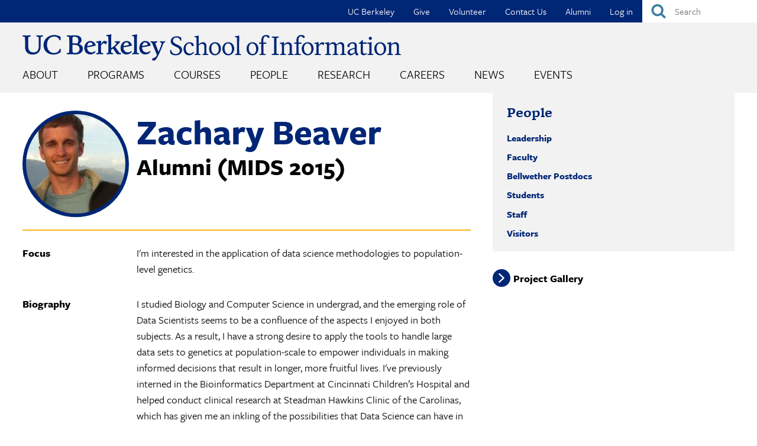

--- FILE ---
content_type: text/html; charset=UTF-8
request_url: https://www.ischool.berkeley.edu/people/zachary-beaver
body_size: 24548
content:
<!DOCTYPE html>
<html lang="en" dir="ltr" prefix="og: https://ogp.me/ns#">
  <head>
    <meta charset="utf-8" />
<meta name="description" content="I studied Biology and Computer Science in undergrad, and the emerging role of Data Scientists seems to be a confluence of the aspects I enjoyed in both subjects. As a result, I have a strong desire to apply the tools to handle large data sets to genetics at population-scale to empower individuals in making informed decisions that result in longer, more fruitful lives. I&#039;ve previously interned in the Bioinformatics Department at Cincinnati Children’s Hospital and helped conduct clinical research at Steadman Hawkins Clinic of the Carolinas, which has given me an inkling of the possibilities that Data Science can have in relation health care. With medicine becoming more tailored to diseases’ genetic causes, rather than just their bodily effects, the field is quickly becoming inundated with data, and the methods to integrate this new intelligence with traditional information (i.e. background, family history, vitals, diet, etc.) and cross-reference it with published studies are not currently standardized. I want to be in the mix, making sense of this data and hopefully opening the door for accurate, predictive healthcare analytics. I hope that the ability to predict ailments in a probabilistic model and then prescribe preventative measures will drastically lower healthcare costs and improve overall societal health. This is my passion, and I want to connect with people of a similar vision and greater depth of knowledge to bolster my skill set and understanding of the challenges that face personalized medicine." />
<meta name="abstract" content="I studied Biology and Computer Science in undergrad, and the emerging role of Data Scientists seems to be a confluence of the aspects I enjoyed in both subjects. As a result, I have a strong desire to apply the tools to handle large data sets to genetics at population-scale to empower individuals in making informed decisions that result in longer, more fruitful lives. I&#039;ve previously interned in the Bioinformatics Department at Cincinnati Children’s Hospital and helped conduct clinical research at Steadman Hawkins Clinic of the Carolinas, which has given me an inkling of the possibilities that Data Science can have in relation health care. With medicine becoming more tailored to diseases’ genetic causes, rather than just their bodily effects, the field is quickly becoming inundated with data, and the methods to integrate this new intelligence with traditional information (i.e. background, family history, vitals, diet, etc.) and cross-reference it with published studies are not currently standardized. I want to be in the mix, making sense of this data and hopefully opening the door for accurate, predictive healthcare analytics. I hope that the ability to predict ailments in a probabilistic model and then prescribe preventative measures will drastically lower healthcare costs and improve overall societal health. This is my passion, and I want to connect with people of a similar vision and greater depth of knowledge to bolster my skill set and understanding of the challenges that face personalized medicine." />
<link rel="canonical" href="https://www.ischool.berkeley.edu/people/zachary-beaver" />
<meta property="og:site_name" content="UC Berkeley School of Information" />
<meta property="og:type" content="profile" />
<meta property="og:url" content="https://www.ischool.berkeley.edu/people/zachary-beaver" />
<meta property="og:title" content="Zachary Beaver" />
<meta property="og:description" content="I studied Biology and Computer Science in undergrad, and the emerging role of Data Scientists seems to be a confluence of the aspects I enjoyed in both subjects. As a result, I have a strong desire to apply the tools to handle large data sets to genetics at population-scale to empower individuals in making informed decisions that result in longer, more fruitful lives. I&#039;ve previously interned in the Bioinformatics Department at Cincinnati Children’s Hospital and helped conduct clinical research at Steadman Hawkins Clinic of the Carolinas, which has given me an inkling of the possibilities that Data Science can have in relation health care. With medicine becoming more tailored to diseases’ genetic causes, rather than just their bodily effects, the field is quickly becoming inundated with data, and the methods to integrate this new intelligence with traditional information (i.e. background, family history, vitals, diet, etc.) and cross-reference it with published studies are not currently standardized. I want to be in the mix, making sense of this data and hopefully opening the door for accurate, predictive healthcare analytics. I hope that the ability to predict ailments in a probabilistic model and then prescribe preventative measures will drastically lower healthcare costs and improve overall societal health. This is my passion, and I want to connect with people of a similar vision and greater depth of knowledge to bolster my skill set and understanding of the challenges that face personalized medicine." />
<meta property="og:image" content="https://www.ischool.berkeley.edu/sites/default/files/styles/facebook_image/public/me_1.jpg?itok=GHblZfaF" />
<meta name="twitter:card" content="summary" />
<meta name="twitter:description" content="I studied Biology and Computer Science in undergrad, and the emerging role of Data Scientists seems to be a confluence of the aspects I enjoyed in both subjects. As a result, I have a strong desire to apply the tools to handle large data sets to genetics at population-scale to empower individuals in making informed decisions that result in longer, more fruitful lives. I&#039;ve previously interned in the Bioinformatics Department at Cincinnati Children’s Hospital and helped conduct clinical research at Steadman Hawkins Clinic of the Carolinas, which has given me an inkling of the possibilities that Data Science can have in relation health care. With medicine becoming more tailored to diseases’ genetic causes, rather than just their bodily effects, the field is quickly becoming inundated with data, and the methods to integrate this new intelligence with traditional information (i.e. background, family history, vitals, diet, etc.) and cross-reference it with published studies are not currently standardized. I want to be in the mix, making sense of this data and hopefully opening the door for accurate, predictive healthcare analytics. I hope that the ability to predict ailments in a probabilistic model and then prescribe preventative measures will drastically lower healthcare costs and improve overall societal health. This is my passion, and I want to connect with people of a similar vision and greater depth of knowledge to bolster my skill set and understanding of the challenges that face personalized medicine." />
<meta name="twitter:site" content="@BerkeleyISchool" />
<meta name="twitter:title" content="Zachary Beaver" />
<meta name="twitter:image" content="https://www.ischool.berkeley.edu/sites/default/files/styles/twitter_card_wide/public/me_1.jpg?itok=huAvtO0b" />
<meta name="Generator" content="Drupal 10 (https://www.drupal.org)" />
<meta name="MobileOptimized" content="width" />
<meta name="HandheldFriendly" content="true" />
<meta name="viewport" content="width=device-width, initial-scale=1.0" />
<link rel="icon" href="/sites/all/themes/custom/i_school/favicon.ico" type="image/vnd.microsoft.icon" />

    <title>Zachary Beaver | UC Berkeley School of Information</title>
    <link rel="stylesheet" media="all" href="/sites/default/files/css/css_Nw7qV9vNHQ1p1aZ9uxGvua2HxlgCFbDqijBpG-Pn650.css?delta=0&amp;language=en&amp;theme=i_school&amp;include=[base64]" />
<link rel="stylesheet" media="all" href="/sites/default/files/css/css_6MYqiaoDj9DoiNMq7FRmFiyIdVM-Ii2kJMgAQtujaLY.css?delta=1&amp;language=en&amp;theme=i_school&amp;include=[base64]" />
<link rel="stylesheet" media="all" href="https://use.typekit.net/eas1ckf.css" />

    <script type="application/json" data-drupal-selector="drupal-settings-json">{"path":{"baseUrl":"\/","pathPrefix":"","currentPath":"user\/1952","currentPathIsAdmin":false,"isFront":false,"currentLanguage":"en"},"pluralDelimiter":"\u0003","suppressDeprecationErrors":true,"gtag":{"tagId":"G-HQDTQVK4SR","consentMode":false,"otherIds":[],"events":[],"additionalConfigInfo":[]},"ajaxPageState":{"libraries":"[base64]","theme":"i_school","theme_token":null},"ajaxTrustedUrl":{"form_action_p_pvdeGsVG5zNF_XLGPTvYSKCf43t8qZYSwcfZl2uzM":true},"gtm":{"tagId":null,"settings":{"data_layer":"dataLayer","include_classes":false,"allowlist_classes":"","blocklist_classes":"","include_environment":false,"environment_id":"","environment_token":""},"tagIds":["GTM-KHWP4L5B"]},"colorbox":{"opacity":"0.85","current":"{current} of {total}","previous":"\u00ab Prev","next":"Next \u00bb","close":"Close","maxWidth":"98%","maxHeight":"98%","fixed":true,"mobiledetect":true,"mobiledevicewidth":"480px"},"linkedin_insights_tag":{"partner_id":"3556412"},"TBMegaMenu":{"TBElementsCounter":{"column":null},"theme":"i_school","840444c8-d8a1-4711-8145-39636e7f0909":{"arrows":"0"},"10abab82-fe23-4bba-87dd-a27815c7a040":{"arrows":"0"}},"userIsLogged":false,"user":{"uid":0,"permissionsHash":"81f8613f9d11813a59d6806ce6d721908d768cd241d1f05cccf6664e182a13e5"}}</script>
<script src="/sites/default/files/js/js_JfP0R-8sHzgR8istmrWLY6QlPbER2kFxTQL_GvXvhfQ.js?scope=header&amp;delta=0&amp;language=en&amp;theme=i_school&amp;include=eJyVjtEOwjAIRX-orp_U0I4wHC1Nqbr9vY364jIffCE5J3C5SUVb1M1XAS4ufTBwES7oD-xIlQRDB_I0xpEnuML2LbPjYGlRFU-iEeRifR9Z5PitA6SEZhxZuO_-1P7YNe7IuTa9j28N0orNjegVZy6jsTEt3V49Tu20oNQ_Tx48E3ZzPYaMBBnLzUcwfAJnvoJG"></script>
<script src="/modules/contrib/google_tag/js/gtag.js?t8z2kt"></script>
<script src="/modules/contrib/google_tag/js/gtm.js?t8z2kt"></script>

  </head>
  <body class="not-front host-live">
        <a href="#main-content" class="visually-hidden focusable">
      Skip to main content
    </a>
    <noscript><iframe src="https://www.googletagmanager.com/ns.html?id=GTM-KHWP4L5B"
                  height="0" width="0" style="display:none;visibility:hidden"></iframe></noscript>

      <div class="dialog-off-canvas-main-canvas" data-off-canvas-main-canvas>
    
<div class="l-page"><div class="l-page-inner">
  <header class="l-header" role="banner">
    
  <div class="l-region l-region--header">
    <div id="block-quicksearch" class="block block-ischool-search block-ischool-quick-search">
  
    
      <div class="content">
      <form class="ischool-quick-search-form" data-drupal-selector="ischool-quick-search-form" action="/people/zachary-beaver" method="post" id="ischool-quick-search-form" accept-charset="UTF-8">
  <div class="js-form-item form-item js-form-type-textfield form-type-textfield js-form-item-search form-item-search form-no-label">
        <input placeholder="Search" aria-label="Search" data-drupal-selector="edit-search" type="text" id="edit-search" name="search" value="" size="15" maxlength="128" class="form-text required" required="required" aria-required="true" />

        </div>
<input autocomplete="off" data-drupal-selector="form-5bogj340farf-wyyg1dr1h7eemllqrr8of1490rtvy4" type="hidden" name="form_build_id" value="form-5bogJ340farF_WyYg1dr1h7EemlLQrr8OF1490rTVy4" />
<input data-drupal-selector="edit-ischool-quick-search-form" type="hidden" name="form_id" value="ischool_quick_search_form" />
<div data-drupal-selector="edit-actions-ischool-quick-search-form" class="form-actions js-form-wrapper form-wrapper" id="edit-actions-ischool-quick-search-form"><input alt="Submit" id="edit-submit-ischool-quick-search-form" data-drupal-selector="edit-submit" type="image" name="op" value="Search" src="/sites/all/themes/custom/i_school/images/buttons/search_button.svg" class="image-button js-form-submit form-submit" />
<label class="element-invisible" for="edit-submit">Submit</label></div>

</form>

    </div>
  </div>
<div id="block-topnavigation" class="block block-tb-megamenu block-tb-megamenu-menu-blocktop-nav">
  
    
      <div class="content">
      <div  class="tbm tbm-top-nav tbm-no-arrows" id="10abab82-fe23-4bba-87dd-a27815c7a040" data-breakpoint="0" aria-label="top-nav navigation">
  <ul  class="tbm-nav level-0 items-6" >
        <li  class="tbm-item level-1" aria-level="1" data-id="550" >
      <div class="tbm-link-container">
            <a href="http://www.berkeley.edu"  class="tbm-link level-1" target="_blank">
                UC Berkeley
          </a>
            </div>
    
</li>

        <li  class="tbm-item level-1" aria-level="1" data-id="549" >
      <div class="tbm-link-container">
            <a href="/give"  class="tbm-link level-1">
                Give
          </a>
            </div>
    
</li>

        <li  class="tbm-item level-1" aria-level="1" data-id="8983" >
      <div class="tbm-link-container">
            <a href="/volunteer"  class="tbm-link level-1">
                Volunteer
          </a>
            </div>
    
</li>

        <li  class="tbm-item level-1" aria-level="1" data-id="548" >
      <div class="tbm-link-container">
            <a href="/about/contactus"  class="tbm-link level-1">
                Contact Us
          </a>
            </div>
    
</li>

        <li  class="tbm-item level-1 tbm-item--has-dropdown" aria-level="1" data-id="551" >
      <div class="tbm-link-container">
            <a href="/alumni"  class="tbm-link level-1 tbm-toggle" aria-expanded="false">
                Alumni
          </a>
                <button class="tbm-submenu-toggle"><span class="visually-hidden">Toggle submenu</span></button>
          </div>
    <div  class="tbm-submenu tbm-item-child"><div class="dropdown-menu-inner">

    <div class="tb-megamenu-row row-fluid">
    <div class="mega-submenu-header tb-megamenu-column span8  mega-col-nav" data-width="8"><a href="/alumni">Alumni</a></div>

      </div>
  
  <div class="mega-dropdown-inner">
          <div  class="tbm-row">
      <div  class="tbm-column span12">
  <div class="tbm-column-inner">
               <ul  class="tbm-subnav level-1 items-6">
        <li  class="tbm-item level-2 tbm-group" aria-level="2" data-id="6820" >
      <div class="tbm-link-container">
            <a href="/alumni/get-involved"  class="tbm-link level-2 tbm-group-title" aria-expanded="false">
                Get Involved &amp; Give Back
          </a>
            </div>
    <div  class="tbm-group-container tbm-item-child"><div class="dropdown-menu-inner">

  
  <div class="mega-dropdown-inner">
          <div  class="tbm-row">
      <div  class="tbm-column span12">
  <div class="tbm-column-inner">
               <ul  class="tbm-subnav level-2 items-1">
        <li  class="tbm-item level-3" aria-level="3" data-id="8456" >
      <div class="tbm-link-container">
            <a href="/volunteer"  class="tbm-link level-3">
                Sign Up to Volunteer
          </a>
            </div>
    
</li>

  </ul>

      </div>
</div>

  </div>

      </div>
</div></div>

</li>

        <li  class="tbm-item level-2 tbm-group" aria-level="2" data-id="6819" >
      <div class="tbm-link-container">
            <a href="/alumni/stay-connected"  class="tbm-link level-2 tbm-group-title" aria-expanded="false">
                Stay Connected
          </a>
            </div>
    <div  class="tbm-group-container tbm-item-child"><div class="dropdown-menu-inner">

  
  <div class="mega-dropdown-inner">
          <div  class="tbm-row">
      <div  class="tbm-column span12">
  <div class="tbm-column-inner">
               <ul  class="tbm-subnav level-2 items-5">
        <li  class="tbm-item level-3" aria-level="3" data-id="8734" >
      <div class="tbm-link-container">
            <a href="/alumni/stay-connected/slack"  class="tbm-link level-3">
                I School Slack
          </a>
            </div>
    
</li>

        <li  class="tbm-item level-3" aria-level="3" data-id="8732" >
      <div class="tbm-link-container">
            <a href="/news/alumninews"  class="tbm-link level-3">
                Alumni News
          </a>
            </div>
    
</li>

        <li  class="tbm-item level-3" aria-level="3" data-id="6789" >
      <div class="tbm-link-container">
            <a href="/events/alumni"  class="tbm-link level-3">
                Alumni Events
          </a>
            </div>
    
</li>

        <li  class="tbm-item level-3" aria-level="3" data-id="9510" >
      <div class="tbm-link-container">
            <a href="/events/alumni/springweek"  class="tbm-link level-3">
                Alumni Spring Week
          </a>
            </div>
    
</li>

  </ul>

      </div>
</div>

  </div>

      </div>
</div></div>

</li>

        <li  class="tbm-item level-2 tbm-group" aria-level="2" data-id="9496" >
      <div class="tbm-link-container">
            <a href="/alumni/in-residence"  class="tbm-link level-2 tbm-group-title" title="The Alumni in Residence Program connects our accomplished alumni with current master’s students for one-on-one “on demand” mentoring conversations." aria-expanded="false">
                Alumni in Residence
          </a>
            </div>
    <div  class="tbm-group-container tbm-item-child"><div class="dropdown-menu-inner">

  
  <div class="mega-dropdown-inner">
          <div  class="tbm-row">
      <div  class="tbm-column span12">
  <div class="tbm-column-inner">
               <ul  class="tbm-subnav level-2 items-1">
        <li  class="tbm-item level-3" aria-level="3" data-id="9501" >
      <div class="tbm-link-container">
            <a href="/alumni/in-residence/instructions"  class="tbm-link level-3">
                Instructions
          </a>
            </div>
    
</li>

  </ul>

      </div>
</div>

  </div>

      </div>
</div></div>

</li>

        <li  class="tbm-item level-2" aria-level="2" data-id="8744" >
      <div class="tbm-link-container">
            <a href="/alumni/accounts"  class="tbm-link level-2">
                Alumni Accounts
          </a>
            </div>
    
</li>

        <li  class="tbm-item level-2" aria-level="2" data-id="9451" >
      <div class="tbm-link-container">
            <a href="/alumni/mids-mics-course-library"  class="tbm-link level-2">
                MIDS &amp; MICS Alumni Course Library
          </a>
            </div>
    
</li>

        <li  class="tbm-item level-2" aria-level="2" data-id="6821" >
      <div class="tbm-link-container">
            <a href="/alumni/career"  class="tbm-link level-2">
                 Career Support
          </a>
            </div>
    
</li>

  </ul>

      </div>
</div>

  </div>

      </div>
</div></div>

</li>

        <li  class="tbm-item level-1" aria-level="1" data-id="4023" >
      <div class="tbm-link-container">
            <a href="/user/login"  class="tbm-link level-1">
                Log in
          </a>
            </div>
    
</li>

  </ul>

</div>

    </div>
  </div>

  </div>

    <div class="l-branding">

                        <a class="site-name" href="/" title="Home" rel="home">
            <img src="https://www.ischool.berkeley.edu/sites/all/themes/custom/i_school/images/logos/berkeleyischool-logo-2024.svg" alt="UC Berkeley School of Information" title="UC Berkeley School of Information" />
          </a>
        
                    
  <div class="l-region l-region--navigation">
    <div id="block-mainmenu" class="block block-tb-megamenu block-tb-megamenu-menu-blockmain">
  
    
      <div class="content">
      <div  class="tbm tbm-main tbm-no-arrows" id="840444c8-d8a1-4711-8145-39636e7f0909" data-breakpoint="0" aria-label="main navigation">
  <ul  class="tbm-nav level-0 items-8" >
        <li  class="tbm-item level-1 tbm-item--has-dropdown" aria-level="1" data-id="1513" >
      <div class="tbm-link-container">
            <a href="/about"  class="tbm-link level-1 tbm-toggle" aria-expanded="false">
                About
          </a>
                <button class="tbm-submenu-toggle"><span class="visually-hidden">Toggle submenu</span></button>
          </div>
    <div  class="tbm-submenu tbm-item-child tbm-has-width" style="width: 1000px;"><div class="dropdown-menu-inner">

    <div class="tb-megamenu-row row-fluid">
    <div class="mega-submenu-header tb-megamenu-column span8  mega-col-nav" data-width="8"><a href="/about" data-mobile-explore-text="About the I School">About</a></div>

      </div>
  
  <div class="mega-dropdown-inner">
          <div  class="tbm-row">
      <div  class="tbm-column span3">
  <div class="tbm-column-inner">
               <ul  class="tbm-subnav level-1 items-3">
        <li  class="tbm-item level-2" aria-level="2" data-id="4926" >
      <div class="tbm-link-container">
            <a href="/about/mission"  class="tbm-link level-2">
                Mission Statement
          </a>
            </div>
    
</li>

        <li  class="tbm-item level-2 tbm-group" aria-level="2" data-id="5773" >
      <div class="tbm-link-container">
            <a href="/about/diversity"  class="tbm-link level-2 tbm-group-title" title="The I School’s diverse community" aria-expanded="false">
                Diversity &amp; Inclusion
          </a>
            </div>
    <div  class="tbm-group-container tbm-item-child"><div class="dropdown-menu-inner">

  
  <div class="mega-dropdown-inner">
          <div  class="tbm-row">
      <div  class="tbm-column span12">
  <div class="tbm-column-inner">
               <ul  class="tbm-subnav level-2 items-2">
        <li  class="tbm-item level-3" aria-level="3" data-id="5774" >
      <div class="tbm-link-container">
            <a href="/about/diversity/resources"  class="tbm-link level-3">
                Diversity &amp; Inclusion Resources
          </a>
            </div>
    
</li>

        <li  class="tbm-item level-3" aria-level="3" data-id="9405" >
      <div class="tbm-link-container">
            <a href="/about/diversity/leadership"  class="tbm-link level-3">
                DEIBJ Leadership
          </a>
            </div>
    
</li>

  </ul>

      </div>
</div>

  </div>

      </div>
</div></div>

</li>

        <li  class="tbm-item level-2" aria-level="2" data-id="2209" >
      <div class="tbm-link-container">
            <a href="/about/history"  class="tbm-link level-2">
                History
          </a>
            </div>
    
</li>

  </ul>

      </div>
</div>

      <div  class="tbm-column span3">
  <div class="tbm-column-inner">
               <ul  class="tbm-subnav level-1 items-3">
        <li  class="tbm-item level-2 tbm-group" aria-level="2" data-id="7061" >
      <div class="tbm-link-container">
            <a href="/about/profiles"  class="tbm-link level-2 tbm-group-title" aria-expanded="false">
                Featured Profiles
          </a>
            </div>
    <div  class="tbm-group-container tbm-item-child"><div class="dropdown-menu-inner">

  
  <div class="mega-dropdown-inner">
          <div  class="tbm-row">
      <div  class="tbm-column span12">
  <div class="tbm-column-inner">
               <ul  class="tbm-subnav level-2 items-2">
        <li  class="tbm-item level-3" aria-level="3" data-id="7062" >
      <div class="tbm-link-container">
            <a href="/about/profiles/faculty"  class="tbm-link level-3">
                Featured Faculty
          </a>
            </div>
    
</li>

        <li  class="tbm-item level-3 hide-submenu" aria-level="3" data-id="7063" >
      <div class="tbm-link-container">
            <a href="/about/profiles/alumni"  class="tbm-link level-3">
                Featured Alumni
          </a>
            </div>
    
</li>

  </ul>

      </div>
</div>

  </div>

      </div>
</div></div>

</li>

        <li  class="tbm-item level-2" aria-level="2" data-id="2210" >
      <div class="tbm-link-container">
            <a href="/about/southhall"  class="tbm-link level-2">
                South Hall
          </a>
            </div>
    
</li>

        <li  class="tbm-item level-2" aria-level="2" data-id="2213" >
      <div class="tbm-link-container">
            <a href="/about/workattheischool"  class="tbm-link level-2">
                Work at the I School
          </a>
            </div>
    
</li>

  </ul>

      </div>
</div>

      <div  class="tbm-column span3">
  <div class="tbm-column-inner">
               <ul  class="tbm-subnav level-1 items-4">
        <li  class="tbm-item level-2" aria-level="2" data-id="4332" >
      <div class="tbm-link-container">
            <a href="/about/subscribe"  class="tbm-link level-2" title="Sign up for email news and announcements from the School of Information">
                Subscribe to Email Announcements
          </a>
            </div>
    
</li>

        <li  class="tbm-item level-2" aria-level="2" data-id="2212" >
      <div class="tbm-link-container">
            <a href="/identity"  class="tbm-link level-2">
                Logos &amp; Style Guide
          </a>
            </div>
    
</li>

        <li  class="tbm-item level-2" aria-level="2" data-id="1516" >
      <div class="tbm-link-container">
            <a href="/about/directions"  class="tbm-link level-2" title="Directions, public transportation, and parking information for South Hall">
                Directions, Parking, &amp; Accessibility
          </a>
            </div>
    
</li>

        <li  class="tbm-item level-2" aria-level="2" data-id="1514" >
      <div class="tbm-link-container">
            <a href="/about/contactus"  class="tbm-link level-2">
                Contact Us
          </a>
            </div>
    
</li>

  </ul>

      </div>
</div>

      <div  class="tbm-column span3">
  <div class="tbm-column-inner">
                 <div  class="tbm-block">
    <div class="block-inner">
      <div id="block-block-content9c3e72bb-c458-4da2-9704-dc7809162f93" class="block block-block-content block-block-content9c3e72bb-c458-4da2-9704-dc7809162f93">
  
    
      <div class="content">
      
            <div class="clearfix text-formatted field field--name-body field--type-text-with-summary field--label-hidden field__item"><p>The Berkeley School of Information is a global bellwether in a world awash in information and data, boldly leading the way with education and fundamental research that translates into new knowledge, practices, policies, and solutions.</p></div>
      
    </div>
  </div>

    </div>
  </div>

      </div>
</div>

  </div>

      </div>
</div></div>

</li>

        <li  class="tbm-item level-1 sub-hidden-collapse tbm-item--has-dropdown" aria-level="1" data-id="856" >
      <div class="tbm-link-container">
            <a href="/programs"  class="tbm-link level-1 tbm-toggle" aria-expanded="false">
                Programs
          </a>
                <button class="tbm-submenu-toggle"><span class="visually-hidden">Toggle submenu</span></button>
          </div>
    <div  class="tbm-submenu tbm-item-child tbm-has-width" style="width: 1000px;"><div class="dropdown-menu-inner">

    <div class="tb-megamenu-row row-fluid">
    <div class="mega-submenu-header tb-megamenu-column span8  mega-col-nav" data-width="8"><a href="/programs">Programs</a></div>

      </div>
  
  <div class="mega-dropdown-inner">
          <div  class="tbm-row">
      <div  class="tbm-column span3">
  <div class="tbm-column-inner">
               <ul  class="tbm-subnav level-1 items-1">
        <li  class="tbm-item level-2 tbm-group" aria-level="2" data-id="859" >
      <div class="tbm-link-container">
            <a href="/programs/mims"  class="tbm-link level-2 tbm-group-title" aria-expanded="false">
                MIMS Program
          </a>
            </div>
    <div  class="tbm-group-container tbm-item-child"><div class="dropdown-menu-inner">

  
  <div class="mega-dropdown-inner">
          <div  class="tbm-row">
      <div  class="tbm-column span12">
  <div class="tbm-column-inner">
               <ul  class="tbm-subnav level-2 items-9">
        <li  class="tbm-item level-3 hide-submenu" aria-level="3" data-id="2245" >
      <div class="tbm-link-container">
            <a href="/programs/mims/admissions"  class="tbm-link level-3" title="How to apply to the MIMS program">
                Admissions
          </a>
            </div>
    
</li>

        <li  class="tbm-item level-3" aria-level="3" data-id="6142" >
      <div class="tbm-link-container">
            <a href="/programs/mims/careers"  class="tbm-link level-3">
                Career Outcomes
          </a>
            </div>
    
</li>

        <li  class="tbm-item level-3" aria-level="3" data-id="2214" >
      <div class="tbm-link-container">
            <a href="/programs/mims/degreerequirements"  class="tbm-link level-3" title="Requirements for the I School&#039;s MIMS degree">
                Degree Requirements
          </a>
            </div>
    
</li>

        <li  class="tbm-item level-3" aria-level="3" data-id="7098" >
      <div class="tbm-link-container">
            <a href="/programs/mims/paths"  class="tbm-link level-3">
                Paths Through the MIMS Degree
          </a>
            </div>
    
</li>

        <li  class="tbm-item level-3" aria-level="3" data-id="2218" >
      <div class="tbm-link-container">
            <a href="/programs/mims/projects"  class="tbm-link level-3">
                Final Project
          </a>
            </div>
    
</li>

        <li  class="tbm-item level-3 hide-submenu" aria-level="3" data-id="4937" >
      <div class="tbm-link-container">
            <a href="/programs/mims/funding"  class="tbm-link level-3">
                Funding Your Education
          </a>
            </div>
    
</li>

        <li  class="tbm-item level-3 hide-submenu" aria-level="3" data-id="2258" >
      <div class="tbm-link-container">
            <a href="/programs/mims/events"  class="tbm-link level-3">
                Admissions Events
          </a>
            </div>
    
</li>

        <li  class="tbm-item level-3" aria-level="3" data-id="2252" >
      <div class="tbm-link-container">
            <a href="/programs/mims/visitus"  class="tbm-link level-3">
                Visit Us
          </a>
            </div>
    
</li>

        <li  class="tbm-item level-3" aria-level="3" data-id="4629" >
      <div class="tbm-link-container">
            <a href="/programs/mims/moreinfo"  class="tbm-link level-3" title="Sign up for more information about our MIMS degree program">
                Request Information
          </a>
            </div>
    
</li>

  </ul>

      </div>
</div>

  </div>

      </div>
</div></div>

</li>

  </ul>

      </div>
</div>

      <div  class="tbm-column span3">
  <div class="tbm-column-inner">
               <ul  class="tbm-subnav level-1 items-2">
        <li  class="tbm-item level-2 tbm-group" aria-level="2" data-id="858" >
      <div class="tbm-link-container">
            <a href="/programs/mids"  class="tbm-link level-2 tbm-group-title" title="Master of Information &amp; Data Science" aria-expanded="false">
                MIDS Program
          </a>
            </div>
    <div  class="tbm-group-container tbm-item-child"><div class="dropdown-menu-inner">

  
  <div class="mega-dropdown-inner">
          <div  class="tbm-row">
      <div  class="tbm-column span12">
  <div class="tbm-column-inner">
               <ul  class="tbm-subnav level-2 items-6">
        <li  class="tbm-item level-3" aria-level="3" data-id="2247" >
      <div class="tbm-link-container">
            <a href="https://ischoolonline.berkeley.edu/admissions/"  class="tbm-link level-3" title="How to apply to the Master of Information &amp; Data Science degree program" target="_blank">
                Admissions
          </a>
            </div>
    
</li>

        <li  class="tbm-item level-3" aria-level="3" data-id="6656" >
      <div class="tbm-link-container">
            <a href="/programs/mids/larson-fellowship"  class="tbm-link level-3" title="The Data for Good fellowship supports MIDS students who desire to use data science to benefit society.">
                Jack Larson Data for Good Fellowship
          </a>
            </div>
    
</li>

        <li  class="tbm-item level-3" aria-level="3" data-id="9408" >
      <div class="tbm-link-container">
            <a href="/programs/mids/tuition"  class="tbm-link level-3">
                Tuition &amp; Fees
          </a>
            </div>
    
</li>

        <li  class="tbm-item level-3" aria-level="3" data-id="2220" >
      <div class="tbm-link-container">
            <a href="/programs/mids/capstone"  class="tbm-link level-3" title="Capstone projects are the culmination of of the Master of Information &amp; Data Science program">
                Capstone Project
          </a>
            </div>
    
</li>

        <li  class="tbm-item level-3 hide-submenu" aria-level="3" data-id="4930" >
      <div class="tbm-link-container">
            <a href="/programs/mids/women"  class="tbm-link level-3">
                Women in MIDS
          </a>
            </div>
    
</li>

        <li  class="tbm-item level-3" aria-level="3" data-id="8585" >
      <div class="tbm-link-container">
            <a href="https://ischoolonline.berkeley.edu/form-data-science/"  class="tbm-link level-3" target="_blank">
                Request Information
          </a>
            </div>
    
</li>

  </ul>

      </div>
</div>

  </div>

      </div>
</div></div>

</li>

        <li  class="tbm-item level-2 tbm-group" aria-level="2" data-id="4927" >
      <div class="tbm-link-container">
            <a href="/programs/mics"  class="tbm-link level-2 tbm-group-title" title="Master of Information and Cybersecurity" aria-expanded="false">
                MICS Program
          </a>
            </div>
    <div  class="tbm-group-container tbm-item-child"><div class="dropdown-menu-inner">

  
  <div class="mega-dropdown-inner">
          <div  class="tbm-row">
      <div  class="tbm-column span12">
  <div class="tbm-column-inner">
               <ul  class="tbm-subnav level-2 items-5">
        <li  class="tbm-item level-3" aria-level="3" data-id="6891" >
      <div class="tbm-link-container">
            <a href="https://ischoolonline.berkeley.edu/admissions/"  class="tbm-link level-3" target="_blank">
                Admissions
          </a>
            </div>
    
</li>

        <li  class="tbm-item level-3" aria-level="3" data-id="8975" >
      <div class="tbm-link-container">
            <a href="/news/mics"  class="tbm-link level-3">
                MICS Student News
          </a>
            </div>
    
</li>

        <li  class="tbm-item level-3" aria-level="3" data-id="9409" >
      <div class="tbm-link-container">
            <a href="/programs/mics/tuition"  class="tbm-link level-3">
                Tuition &amp; Fees
          </a>
            </div>
    
</li>

        <li  class="tbm-item level-3" aria-level="3" data-id="6889" >
      <div class="tbm-link-container">
            <a href="/programs/mics/capstone"  class="tbm-link level-3">
                Capstone Project
          </a>
            </div>
    
</li>

        <li  class="tbm-item level-3" aria-level="3" data-id="8586" >
      <div class="tbm-link-container">
            <a href="https://ischoolonline.berkeley.edu/form-cybersecurity/"  class="tbm-link level-3" target="_blank">
                Request Information
          </a>
            </div>
    
</li>

  </ul>

      </div>
</div>

  </div>

      </div>
</div></div>

</li>

  </ul>

      </div>
</div>

      <div  class="tbm-column span3">
  <div class="tbm-column-inner">
               <ul  class="tbm-subnav level-1 items-5">
        <li  class="tbm-item level-2 tbm-group" aria-level="2" data-id="857" >
      <div class="tbm-link-container">
            <a href="/programs/phd"  class="tbm-link level-2 tbm-group-title" aria-expanded="false">
                Ph.D. Program
          </a>
            </div>
    <div  class="tbm-group-container tbm-item-child"><div class="dropdown-menu-inner">

  
  <div class="mega-dropdown-inner">
          <div  class="tbm-row">
      <div  class="tbm-column span12">
  <div class="tbm-column-inner">
               <ul  class="tbm-subnav level-2 items-7">
        <li  class="tbm-item level-3 hide-submenu" aria-level="3" data-id="2246" >
      <div class="tbm-link-container">
            <a href="/programs/phd/admissions"  class="tbm-link level-3" title="How to apply to the Ph.D. program">
                Admissions
          </a>
            </div>
    
</li>

        <li  class="tbm-item level-3" aria-level="3" data-id="6605" >
      <div class="tbm-link-container">
            <a href="/programs/phd/careers"  class="tbm-link level-3">
                Career Outcomes
          </a>
            </div>
    
</li>

        <li  class="tbm-item level-3" aria-level="3" data-id="2216" >
      <div class="tbm-link-container">
            <a href="/programs/phd/degreerequirements"  class="tbm-link level-3">
                Degree Requirements
          </a>
            </div>
    
</li>

        <li  class="tbm-item level-3" aria-level="3" data-id="8390" >
      <div class="tbm-link-container">
            <a href="/programs/phd/funding"  class="tbm-link level-3">
                Funding Your Education
          </a>
            </div>
    
</li>

        <li  class="tbm-item level-3" aria-level="3" data-id="1085" >
      <div class="tbm-link-container">
            <a href="/programs/phd/dissertations"  class="tbm-link level-3">
                Dissertations
          </a>
            </div>
    
</li>

        <li  class="tbm-item level-3" aria-level="3" data-id="2256" >
      <div class="tbm-link-container">
            <a href="/programs/phd/events"  class="tbm-link level-3">
                Admissions Events
          </a>
            </div>
    
</li>

        <li  class="tbm-item level-3" aria-level="3" data-id="4631" >
      <div class="tbm-link-container">
            <a href="/programs/phd/moreinfo"  class="tbm-link level-3" title="Sign up for more information about our Ph.D. program">
                Request Information
          </a>
            </div>
    
</li>

  </ul>

      </div>
</div>

  </div>

      </div>
</div></div>

</li>

        <li  class="tbm-item level-2 hide-submenu" aria-level="2" data-id="6786" >
      <div class="tbm-link-container">
            <a href="/programs/data-science-certificate"  class="tbm-link level-2">
                 Graduate Certificate in Applied Data Science
          </a>
            </div>
    
</li>

        <li  class="tbm-item level-2 hide-submenu" aria-level="2" data-id="8976" >
      <div class="tbm-link-container">
            <a href="/programs/cybersecurityclinic"  class="tbm-link level-2">
                Cybersecurity Clinic
          </a>
            </div>
    
</li>

        <li  class="tbm-item level-2 tbm-group" aria-level="2" data-id="9482" >
      <div class="tbm-link-container">
            <a href="/programs/oxford-berkeley-summer-doctoral-program"  class="tbm-link level-2 tbm-group-title" aria-expanded="false">
                Oxford-Berkeley Summer Doctoral Program
          </a>
            </div>
    <div  class="tbm-group-container tbm-item-child"><div class="dropdown-menu-inner">

  
  <div class="mega-dropdown-inner">
          <div  class="tbm-row">
      <div  class="tbm-column span12">
  <div class="tbm-column-inner">
               <ul  class="tbm-subnav level-2 items-1">
        <li  class="tbm-item level-3" aria-level="3" data-id="9495" >
      <div class="tbm-link-container">
            <a href="/programs/oxford-berkeley-summer-doctoral-program/alumni"  class="tbm-link level-3">
                Alumni
          </a>
            </div>
    
</li>

  </ul>

      </div>
</div>

  </div>

      </div>
</div></div>

</li>

        <li  class="tbm-item level-2" aria-level="2" data-id="9491" >
      <div class="tbm-link-container">
            <a href="/programs/executive-fellowship"  class="tbm-link level-2">
                Executive Fellowship in Applied Technology Policy
          </a>
            </div>
    
</li>

  </ul>

      </div>
</div>

      <div  class="tbm-column span3">
  <div class="tbm-column-inner">
                 <div  class="tbm-block">
    <div class="block-inner">
      <div id="block-block-content953e713f-cec1-4e84-a942-39a02dbb7ffb" class="block block-block-content block-block-content953e713f-cec1-4e84-a942-39a02dbb7ffb">
  
    
      <div class="content">
      
            <div class="clearfix text-formatted field field--name-body field--type-text-with-summary field--label-hidden field__item"><p>The School of Information offers four degrees:</p><p>The <a href="/programs/mims"><strong>Master of Information Management and Systems (MIMS)</strong></a> program educates information professionals to provide leadership for an information-driven world.</p><p>The <a href="https://ischoolonline.berkeley.edu/data-science/"><strong>Master of Information and Data Science (MIDS)</strong></a> is an online degree preparing data science professionals to solve real-world problems. The 5th Year MIDS program is a streamlined path to a MIDS degree for Cal undergraduates.</p><p>The <a href="https://ischoolonline.berkeley.edu/cybersecurity/"><strong>Master of Information and Cybersecurity (MICS)</strong></a> is an online degree preparing cybersecurity leaders for complex cybersecurity challenges.</p><p>Our <a href="/programs/phd"><strong>Ph.D. in Information Science</strong></a> is a research program for next-generation scholars of the information age.</p></div>
      
    </div>
  </div>

    </div>
  </div>

      </div>
</div>

  </div>

      </div>
</div></div>

</li>

        <li  class="tbm-item level-1 tbm-item--has-dropdown" aria-level="1" data-id="555" >
      <div class="tbm-link-container">
            <a href="/courses"  class="tbm-link level-1 tbm-toggle" aria-expanded="false">
                Courses
          </a>
                <button class="tbm-submenu-toggle"><span class="visually-hidden">Toggle submenu</span></button>
          </div>
    <div  class="tbm-submenu tbm-item-child tbm-has-width" style="width: 1000px;"><div class="dropdown-menu-inner">

    <div class="tb-megamenu-row row-fluid">
    <div class="mega-submenu-header tb-megamenu-column span8  mega-col-nav" data-width="8"><a href="/courses">Courses</a></div>

      </div>
  
  <div class="mega-dropdown-inner">
          <div  class="tbm-row">
      <div  class="tbm-column span3">
  <div class="tbm-column-inner">
               <ul  class="tbm-subnav level-1 items-1">
        <li  class="tbm-item level-2 tbm-group" aria-level="2" data-id="1415" >
      <div class="tbm-link-container">
            <a href="/courses/info"  class="tbm-link level-2 tbm-group-title" aria-expanded="false">
                Information Course Catalog
          </a>
            </div>
    <div  class="tbm-group-container tbm-item-child"><div class="dropdown-menu-inner">

  
  <div class="mega-dropdown-inner">
          <div  class="tbm-row">
      <div  class="tbm-column span12">
  <div class="tbm-column-inner">
               <ul  class="tbm-subnav level-2 items-1">
        <li  class="tbm-item level-3" aria-level="3" data-id="3017" >
      <div class="tbm-link-container">
            <a href="/courses/info/2026/spring"  class="tbm-link level-3">
                Spring 2026 Course Schedule
          </a>
            </div>
    
</li>

  </ul>

      </div>
</div>

  </div>

      </div>
</div></div>

</li>

  </ul>

      </div>
</div>

      <div  class="tbm-column span3">
  <div class="tbm-column-inner">
               <ul  class="tbm-subnav level-1 items-1">
        <li  class="tbm-item level-2 tbm-group" aria-level="2" data-id="1416" >
      <div class="tbm-link-container">
            <a href="/courses/datasci"  class="tbm-link level-2 tbm-group-title" aria-expanded="false">
                Data Science Course Catalog
          </a>
            </div>
    <div  class="tbm-group-container tbm-item-child"><div class="dropdown-menu-inner">

  
  <div class="mega-dropdown-inner">
          <div  class="tbm-row">
      <div  class="tbm-column span12">
  <div class="tbm-column-inner">
               <ul  class="tbm-subnav level-2 items-1">
        <li  class="tbm-item level-3" aria-level="3" data-id="3929" >
      <div class="tbm-link-container">
            <a href="/courses/datasci/2026/spring"  class="tbm-link level-3">
                Spring 2026 Course Schedule
          </a>
            </div>
    
</li>

  </ul>

      </div>
</div>

  </div>

      </div>
</div></div>

</li>

  </ul>

      </div>
</div>

      <div  class="tbm-column span3">
  <div class="tbm-column-inner">
               <ul  class="tbm-subnav level-1 items-1">
        <li  class="tbm-item level-2 tbm-group" aria-level="2" data-id="5118" >
      <div class="tbm-link-container">
            <a href="/courses/cyber"  class="tbm-link level-2 tbm-group-title" aria-expanded="false">
                Cybersecurity Course Catalog
          </a>
            </div>
    <div  class="tbm-group-container tbm-item-child"><div class="dropdown-menu-inner">

  
  <div class="mega-dropdown-inner">
          <div  class="tbm-row">
      <div  class="tbm-column span12">
  <div class="tbm-column-inner">
               <ul  class="tbm-subnav level-2 items-1">
        <li  class="tbm-item level-3" aria-level="3" data-id="6050" >
      <div class="tbm-link-container">
            <a href="/courses/cyber/2026/spring"  class="tbm-link level-3">
                Spring 2026 Course Schedule
          </a>
            </div>
    
</li>

  </ul>

      </div>
</div>

  </div>

      </div>
</div></div>

</li>

  </ul>

      </div>
</div>

      <div  class="tbm-column span3">
  <div class="tbm-column-inner">
                 <div  class="tbm-block">
    <div class="block-inner">
      <div id="block-block-content94491d8f-75c0-4e0a-b123-cbba48b402cc" class="block block-block-content block-block-content94491d8f-75c0-4e0a-b123-cbba48b402cc">
  
    
      <div class="content">
      
            <div class="clearfix text-formatted field field--name-body field--type-text-with-summary field--label-hidden field__item"><p>The School of Information's courses bridge the disciplines of information and computer science, design, social sciences, management, law, and policy. We welcome interest in our graduate-level Information classes from current UC&nbsp;Berkeley graduate and undergraduate students and community members.&nbsp;<a href="/courses/take-a-class">More information about signing up for classes.</a></p></div>
      
    </div>
  </div>

    </div>
  </div>

      </div>
</div>

  </div>

      </div>
</div></div>

</li>

        <li  class="tbm-item level-1 tbm-item--has-dropdown active active-trail" aria-level="1" data-id="773" >
      <div class="tbm-link-container">
            <a href="/people"  class="tbm-link level-1 tbm-toggle active-trail" aria-expanded="false">
                People
          </a>
                <button class="tbm-submenu-toggle"><span class="visually-hidden">Toggle submenu</span></button>
          </div>
    <div  class="tbm-submenu tbm-item-child tbm-has-width" style="width: 1000px;"><div class="dropdown-menu-inner">

    <div class="tb-megamenu-row row-fluid">
    <div class="mega-submenu-header tb-megamenu-column span8  mega-col-nav" data-width="8"><a href="/people" data-mobile-explore-text="All People">People</a></div>

      </div>
  
  <div class="mega-dropdown-inner">
          <div  class="tbm-row">
      <div  class="tbm-column span3">
  <div class="tbm-column-inner">
               <ul  class="tbm-subnav level-1 items-3">
        <li  class="tbm-item level-2 tbm-group" aria-level="2" data-id="9504" >
      <div class="tbm-link-container">
            <a href="/people/leadership"  class="tbm-link level-2 tbm-group-title" title="Meet the dean and other senior leaders" aria-expanded="false">
                Leadership
          </a>
            </div>
    <div  class="tbm-group-container tbm-item-child"><div class="dropdown-menu-inner">

  
  <div class="mega-dropdown-inner">
          <div  class="tbm-row">
      <div  class="tbm-column span12">
  <div class="tbm-column-inner">
               <ul  class="tbm-subnav level-2 items-1">
        <li  class="tbm-item level-3" aria-level="3" data-id="9505" >
      <div class="tbm-link-container">
            <a href="/people/eric-t-meyer"  class="tbm-link level-3">
                Dean Eric T. Meyer
          </a>
            </div>
    
</li>

  </ul>

      </div>
</div>

  </div>

      </div>
</div></div>

</li>

        <li  class="tbm-item level-2 tbm-group" aria-level="2" data-id="2780" >
      <div class="tbm-link-container">
            <a href="/people?role=122"  class="tbm-link level-2 tbm-group-title" aria-expanded="false">
                Faculty
          </a>
            </div>
    <div  class="tbm-group-container tbm-item-child"><div class="dropdown-menu-inner">

  
  <div class="mega-dropdown-inner">
          <div  class="tbm-row">
      <div  class="tbm-column span12">
  <div class="tbm-column-inner">
               <ul  class="tbm-subnav level-2 items-3">
        <li  class="tbm-item level-3" aria-level="3" data-id="6614" >
      <div class="tbm-link-container">
            <a href="/people?role=122&amp;faculty_type=72"  class="tbm-link level-3">
                Ladder &amp; Adjunct Faculty
          </a>
            </div>
    
</li>

        <li  class="tbm-item level-3" aria-level="3" data-id="6611" >
      <div class="tbm-link-container">
            <a href="/people?role=122&amp;faculty_type=74"  class="tbm-link level-3">
                Lecturers
          </a>
            </div>
    
</li>

        <li  class="tbm-item level-3" aria-level="3" data-id="6612" >
      <div class="tbm-link-container">
            <a href="/people?role=122&amp;faculty_type=75"  class="tbm-link level-3">
                Emeriti
          </a>
            </div>
    
</li>

  </ul>

      </div>
</div>

  </div>

      </div>
</div></div>

</li>

        <li  class="tbm-item level-2" aria-level="2" data-id="9506" >
      <div class="tbm-link-container">
            <a href="/people/bellwether-postdocs"  class="tbm-link level-2">
                Bellwether Postdocs
          </a>
            </div>
    
</li>

  </ul>

      </div>
</div>

      <div  class="tbm-column span3">
  <div class="tbm-column-inner">
               <ul  class="tbm-subnav level-1 items-1">
        <li  class="tbm-item level-2 tbm-group" aria-level="2" data-id="2783" >
      <div class="tbm-link-container">
            <a href="/people?role=124"  class="tbm-link level-2 tbm-group-title" aria-expanded="false">
                Students
          </a>
            </div>
    <div  class="tbm-group-container tbm-item-child"><div class="dropdown-menu-inner">

  
  <div class="mega-dropdown-inner">
          <div  class="tbm-row">
      <div  class="tbm-column span12">
  <div class="tbm-column-inner">
               <ul  class="tbm-subnav level-2 items-5">
        <li  class="tbm-item level-3" aria-level="3" data-id="3011" >
      <div class="tbm-link-container">
            <a href="/people?role=124&amp;degr=MIMS"  class="tbm-link level-3" title="Current MIMS students">
                MIMS Students
          </a>
            </div>
    
</li>

        <li  class="tbm-item level-3" aria-level="3" data-id="3012" >
      <div class="tbm-link-container">
            <a href="/people?role=124&amp;degr=MIDS"  class="tbm-link level-3" title="Current MIDS students">
                MIDS Students
          </a>
            </div>
    
</li>

        <li  class="tbm-item level-3" aria-level="3" data-id="8138" >
      <div class="tbm-link-container">
            <a href="/people?role=124&amp;degr=5th%20Year%20MIDS"  class="tbm-link level-3">
                5th Year MIDS Students
          </a>
            </div>
    
</li>

        <li  class="tbm-item level-3" aria-level="3" data-id="6609" >
      <div class="tbm-link-container">
            <a href="/people?role=124&amp;degr=MICS"  class="tbm-link level-3" title="Current MICS students">
                MICS Students
          </a>
            </div>
    
</li>

        <li  class="tbm-item level-3" aria-level="3" data-id="3013" >
      <div class="tbm-link-container">
            <a href="/people?role=124&amp;degr=PhD"  class="tbm-link level-3" title="Current Ph.D.students">
                Ph.D. Students
          </a>
            </div>
    
</li>

  </ul>

      </div>
</div>

  </div>

      </div>
</div></div>

</li>

  </ul>

      </div>
</div>

      <div  class="tbm-column span3">
  <div class="tbm-column-inner">
               <ul  class="tbm-subnav level-1 items-2">
        <li  class="tbm-item level-2" aria-level="2" data-id="2782" >
      <div class="tbm-link-container">
            <a href="/people?role=123"  class="tbm-link level-2">
                Staff
          </a>
            </div>
    
</li>

        <li  class="tbm-item level-2" aria-level="2" data-id="2784" >
      <div class="tbm-link-container">
            <a href="/people?role=125"  class="tbm-link level-2">
                Visitors
          </a>
            </div>
    
</li>

  </ul>

      </div>
</div>

      <div  class="tbm-column span3">
  <div class="tbm-column-inner">
                 <div  class="tbm-block">
    <div class="block-inner">
      <div id="block-block-contentd5bcfc88-16fb-41b7-a751-b515107c0c11" class="block block-block-content block-block-contentd5bcfc88-16fb-41b7-a751-b515107c0c11">
  
    
      <div class="content">
      
            <div class="clearfix text-formatted field field--name-body field--type-text-with-summary field--label-hidden field__item"><a href="/sites/default/files/article_teaser_image/9717255921_451c28e471_o.jpg?itok=0F_xIGDu" class="colorbox" data-colorbox-gallery="ckeditor-colorbox-inline"><img src="/sites/default/files/article_teaser_image/9717255921_451c28e471_o.jpg?itok=0F_xIGDu"></a></div>
      
    </div>
  </div>

    </div>
  </div>

      </div>
</div>

  </div>

      </div>
</div></div>

</li>

        <li  class="tbm-item level-1 tbm-item--has-dropdown" aria-level="1" data-id="894" >
      <div class="tbm-link-container">
            <a href="/research"  class="tbm-link level-1 tbm-toggle" aria-expanded="false">
                Research
          </a>
                <button class="tbm-submenu-toggle"><span class="visually-hidden">Toggle submenu</span></button>
          </div>
    <div  class="tbm-submenu tbm-item-child tbm-has-width" style="width: 1000px;"><div class="dropdown-menu-inner">

    <div class="tb-megamenu-row row-fluid">
    <div class="mega-submenu-header tb-megamenu-column span8  mega-col-nav" data-width="8"><a href="/research">Research</a></div>

      </div>
  
  <div class="mega-dropdown-inner">
          <div  class="tbm-row">
      <div  class="tbm-column span3">
  <div class="tbm-column-inner">
               <ul  class="tbm-subnav level-1 items-2">
        <li  class="tbm-item level-2" aria-level="2" data-id="2223" >
      <div class="tbm-link-container">
            <a href="/research/publications"  class="tbm-link level-2" title="Publications by I School faculty, researchers, and students">
                Publications
          </a>
            </div>
    
</li>

        <li  class="tbm-item level-2" aria-level="2" data-id="2208" >
      <div class="tbm-link-container">
            <a href="/research/centers"  class="tbm-link level-2">
                Centers &amp; Labs
          </a>
            </div>
    
</li>

  </ul>

      </div>
</div>

      <div  class="tbm-column span6">
  <div class="tbm-column-inner">
               <ul  class="tbm-subnav level-1 items-1">
        <li  class="tbm-item level-2 tbm-group" aria-level="2" data-id="4924" >
      <div class="tbm-link-container">
            <a href="/research/areas"  class="tbm-link level-2 tbm-group-title" aria-expanded="false">
                Research Areas
          </a>
            </div>
    <div  class="tbm-group-container tbm-item-child"><div class="dropdown-menu-inner">

  
  <div class="mega-dropdown-inner">
          <div  class="tbm-row">
      <div  class="tbm-column span6">
  <div class="tbm-column-inner">
               <ul  class="tbm-subnav level-2 items-8">
        <li  class="tbm-item level-3" aria-level="3" data-id="896" >
      <div class="tbm-link-container">
            <a href="/research-areas/computer-mediated-communication"  class="tbm-link level-3">
                Computer-mediated Communication
          </a>
            </div>
    
</li>

        <li  class="tbm-item level-3" aria-level="3" data-id="897" >
      <div class="tbm-link-container">
            <a href="/research-areas/data-science"  class="tbm-link level-3">
                Data Science
          </a>
            </div>
    
</li>

        <li  class="tbm-item level-3" aria-level="3" data-id="898" >
      <div class="tbm-link-container">
            <a href="/research-areas/design"  class="tbm-link level-3">
                Design
          </a>
            </div>
    
</li>

        <li  class="tbm-item level-3" aria-level="3" data-id="899" >
      <div class="tbm-link-container">
            <a href="/research-areas/entrepreneurship"  class="tbm-link level-3">
                Entrepreneurship
          </a>
            </div>
    
</li>

        <li  class="tbm-item level-3" aria-level="3" data-id="900" >
      <div class="tbm-link-container">
            <a href="/research-areas/human-computer-interaction-hci"  class="tbm-link level-3">
                Human-computer Interaction (HCI)
          </a>
            </div>
    
</li>

        <li  class="tbm-item level-3" aria-level="3" data-id="901" >
      <div class="tbm-link-container">
            <a href="/research-areas/information-economics"  class="tbm-link level-3">
                Information Economics
          </a>
            </div>
    
</li>

        <li  class="tbm-item level-3" aria-level="3" data-id="902" >
      <div class="tbm-link-container">
            <a href="/research-areas/information-organization"  class="tbm-link level-3">
                Information Organization
          </a>
            </div>
    
</li>

        <li  class="tbm-item level-3" aria-level="3" data-id="903" >
      <div class="tbm-link-container">
            <a href="/research-areas/information-policy"  class="tbm-link level-3">
                Information Policy
          </a>
            </div>
    
</li>

  </ul>

      </div>
</div>

      <div  class="tbm-column span6">
  <div class="tbm-column-inner">
               <ul  class="tbm-subnav level-2 items-8">
        <li  class="tbm-item level-3" aria-level="3" data-id="904" >
      <div class="tbm-link-container">
            <a href="/research-areas/information-retrieval-search"  class="tbm-link level-3">
                Information Retrieval &amp; Search
          </a>
            </div>
    
</li>

        <li  class="tbm-item level-3" aria-level="3" data-id="905" >
      <div class="tbm-link-container">
            <a href="/research-areas/information-visualization"  class="tbm-link level-3">
                Information Visualization
          </a>
            </div>
    
</li>

        <li  class="tbm-item level-3" aria-level="3" data-id="906" >
      <div class="tbm-link-container">
            <a href="/research-areas/law"  class="tbm-link level-3">
                Law
          </a>
            </div>
    
</li>

        <li  class="tbm-item level-3" aria-level="3" data-id="908" >
      <div class="tbm-link-container">
            <a href="/research-areas/privacy"  class="tbm-link level-3">
                Privacy
          </a>
            </div>
    
</li>

        <li  class="tbm-item level-3" aria-level="3" data-id="909" >
      <div class="tbm-link-container">
            <a href="/research-areas/security"  class="tbm-link level-3">
                Security
          </a>
            </div>
    
</li>

        <li  class="tbm-item level-3" aria-level="3" data-id="910" >
      <div class="tbm-link-container">
            <a href="/research-areas/social-cultural-studies"  class="tbm-link level-3">
                Social &amp; Cultural Studies
          </a>
            </div>
    
</li>

        <li  class="tbm-item level-3" aria-level="3" data-id="911" >
      <div class="tbm-link-container">
            <a href="/research-areas/technology-developing-regions"  class="tbm-link level-3">
                Technology for Developing Regions
          </a>
            </div>
    
</li>

        <li  class="tbm-item level-3" aria-level="3" data-id="912" >
      <div class="tbm-link-container">
            <a href="/research-areas/user-experience-research"  class="tbm-link level-3">
                User Experience Research
          </a>
            </div>
    
</li>

  </ul>

      </div>
</div>

  </div>

      </div>
</div></div>

</li>

  </ul>

      </div>
</div>

      <div  class="tbm-column span3">
  <div class="tbm-column-inner">
                 <div  class="tbm-block">
    <div class="block-inner">
      <div id="block-block-content9acbec26-d688-445f-abc9-61212eb111cf" class="block block-block-content block-block-content9acbec26-d688-445f-abc9-61212eb111cf">
  
    
      <div class="content">
      
            <div class="clearfix text-formatted field field--name-body field--type-text-with-summary field--label-hidden field__item"><p>Research by faculty members and doctoral students keeps the I&nbsp;School on the vanguard of contemporary information needs and solutions.</p><p>The I&nbsp;School is also home to several active centers and labs, including the <a href="https://cltc.berkeley.edu/">Center for Long-Term Cybersecurity (CLTC)</a>, the <a href="http://ctsp.berkeley.edu/">Center for Technology, Society &amp; Policy</a>, and the <a href="http://biosense.berkeley.edu/">BioSENSE Lab</a>.</p></div>
      
    </div>
  </div>

    </div>
  </div>

      </div>
</div>

  </div>

      </div>
</div></div>

</li>

        <li  class="tbm-item level-1 tbm-item--has-dropdown" aria-level="1" data-id="1298" >
      <div class="tbm-link-container">
            <a href="/careers"  class="tbm-link level-1 tbm-toggle" aria-expanded="false">
                Careers
          </a>
                <button class="tbm-submenu-toggle"><span class="visually-hidden">Toggle submenu</span></button>
          </div>
    <div  class="tbm-submenu tbm-item-child tbm-has-width" style="width: 1000px;"><div class="dropdown-menu-inner">

    <div class="tb-megamenu-row row-fluid">
    <div class="mega-submenu-header tb-megamenu-column span8  mega-col-nav" data-width="8"><a href="/careers">Careers</a></div>

      </div>
  
  <div class="mega-dropdown-inner">
          <div  class="tbm-row">
      <div  class="tbm-column span3">
  <div class="tbm-column-inner">
               <ul  class="tbm-subnav level-1 items-1">
        <li  class="tbm-item level-2 tbm-group" aria-level="2" data-id="2239" >
      <div class="tbm-link-container">
            <a href="/careers/employers"  class="tbm-link level-2 tbm-group-title" title="Hiring I School students and alumni" aria-expanded="false">
                For Employers
          </a>
            </div>
    <div  class="tbm-group-container tbm-item-child"><div class="dropdown-menu-inner">

  
  <div class="mega-dropdown-inner">
          <div  class="tbm-row">
      <div  class="tbm-column span12">
  <div class="tbm-column-inner">
               <ul  class="tbm-subnav level-2 items-3">
        <li  class="tbm-item level-3" aria-level="3" data-id="5871" >
      <div class="tbm-link-container">
            <a href="/careers/employers/why"  class="tbm-link level-3" title="Learn how I School students and alumni can contribute to your organization">
                Why Hire I School?
          </a>
            </div>
    
</li>

        <li  class="tbm-item level-3 hide-submenu" aria-level="3" data-id="2240" >
      <div class="tbm-link-container">
            <a href="/careers/employers/events"  class="tbm-link level-3" title="Career events and recruiting opportunities for prospective employers">
                Events
          </a>
            </div>
    
</li>

        <li  class="tbm-item level-3" aria-level="3" data-id="6658" >
      <div class="tbm-link-container">
            <a href="/careers/employers/resumebook"  class="tbm-link level-3">
                Request a Resume Book
          </a>
            </div>
    
</li>

  </ul>

      </div>
</div>

  </div>

      </div>
</div></div>

</li>

  </ul>

      </div>
</div>

      <div  class="tbm-column span6">
  <div class="tbm-column-inner">
               <ul  class="tbm-subnav level-1 items-1">
        <li  class="tbm-item level-2 tbm-group" aria-level="2" data-id="5778" >
      <div class="tbm-link-container">
            <a href="/careers/students"  class="tbm-link level-2 tbm-group-title" aria-expanded="false">
                For Students &amp; Alumni
          </a>
            </div>
    <div  class="tbm-group-container tbm-item-child"><div class="dropdown-menu-inner">

  
  <div class="mega-dropdown-inner">
          <div  class="tbm-row">
      <div  class="tbm-column span6">
  <div class="tbm-column-inner">
               <ul  class="tbm-subnav level-2 items-4">
        <li  class="tbm-item level-3 hide-submenu" aria-level="3" data-id="5781" >
      <div class="tbm-link-container">
            <a href="/careers/students/events"  class="tbm-link level-3" title="Career events for students and alumni seeking jobs or internships">
                Events
          </a>
            </div>
    
</li>

        <li  class="tbm-item level-3" aria-level="3" data-id="5779" >
      <div class="tbm-link-container">
            <a href="/careers/students/guides"  class="tbm-link level-3" title="Guides and tips for students &amp; alumni searching for jobs &amp; internships">
                Resources
          </a>
            </div>
    
</li>

        <li  class="tbm-item level-3" aria-level="3" data-id="5780" >
      <div class="tbm-link-container">
            <a href="/careers/students/advising"  class="tbm-link level-3" title="One-on-one career advising for students &amp; alumni searching for jobs">
                Advising
          </a>
            </div>
    
</li>

        <li  class="tbm-item level-3" aria-level="3" data-id="5782" >
      <div class="tbm-link-container">
            <a href="/careers/students/resume-review"  class="tbm-link level-3" title="Let us review your resume, LinkedIn, or cover letter">
                Resume &amp; LinkedIn Review
          </a>
            </div>
    
</li>

  </ul>

      </div>
</div>

      <div  class="tbm-column span6">
  <div class="tbm-column-inner">
               <ul  class="tbm-subnav level-2 items-4">
        <li  class="tbm-item level-3" aria-level="3" data-id="9508" >
      <div class="tbm-link-container">
            <a href="/careers/students/mentorship"  class="tbm-link level-3">
                Mentorship Programs
          </a>
            </div>
    
</li>

        <li  class="tbm-item level-3" aria-level="3" data-id="9497" >
      <div class="tbm-link-container">
            <a href="/careers/students/alumni-in-residence"  class="tbm-link level-3">
                Alumni in Residence
          </a>
            </div>
    
</li>

        <li  class="tbm-item level-3 hide-submenu" aria-level="3" data-id="8984" >
      <div class="tbm-link-container">
            <a href="/careers/students/jobscan"  class="tbm-link level-3">
                Jobscan &amp; Applicant Tracking Systems
          </a>
            </div>
    
</li>

        <li  class="tbm-item level-3 hide-submenu" aria-level="3" data-id="9485" >
      <div class="tbm-link-container">
            <a href="/careers/students/cliftonstrengths"  class="tbm-link level-3">
                CliftonStrengths Assessment
          </a>
            </div>
    
</li>

  </ul>

      </div>
</div>

  </div>

      </div>
</div></div>

</li>

  </ul>

      </div>
</div>

      <div  class="tbm-column span3">
  <div class="tbm-column-inner">
                 <div  class="tbm-block">
    <div class="block-inner">
      <div id="block-block-contentd232fc20-e3b9-45ff-a52f-53e37998342a" class="block block-block-content block-block-contentd232fc20-e3b9-45ff-a52f-53e37998342a">
  
    
      <div class="content">
      
            <div class="clearfix text-formatted field field--name-body field--type-text-with-summary field--label-hidden field__item"><p>I&nbsp;School graduate students and alumni have expertise in data science, user experience design &amp; research, product management, engineering, information policy, cybersecurity, and more — <a href="/careers/employers">learn more about hiring I&nbsp;School students and alumni</a>.</p></div>
      
    </div>
  </div>

    </div>
  </div>

      </div>
</div>

  </div>

      </div>
</div></div>

</li>

        <li  class="tbm-item level-1 tbm-item--has-dropdown" aria-level="1" data-id="853" >
      <div class="tbm-link-container">
            <a href="/news"  class="tbm-link level-1 tbm-toggle" aria-expanded="false">
                News
          </a>
                <button class="tbm-submenu-toggle"><span class="visually-hidden">Toggle submenu</span></button>
          </div>
    <div  class="tbm-submenu tbm-item-child tbm-has-width" style="width: 1000px;"><div class="dropdown-menu-inner">

    <div class="tb-megamenu-row row-fluid">
    <div class="mega-submenu-header tb-megamenu-column span12  mega-col-nav" data-width="12"><a href="/news">News</a></div>

      </div>
  
  <div class="mega-dropdown-inner">
          <div  class="tbm-row">
      <div  class="tbm-column span4">
  <div class="tbm-column-inner">
               <ul  class="tbm-subnav level-1 items-3">
        <li  class="tbm-item level-2" aria-level="2" data-id="854" >
      <div class="tbm-link-container">
            <a href="/news/presscoverage"  class="tbm-link level-2">
                Press Coverage
          </a>
            </div>
    
</li>

        <li  class="tbm-item level-2" aria-level="2" data-id="855" >
      <div class="tbm-link-container">
            <a href="/news/alumninews"  class="tbm-link level-2">
                Alumni News
          </a>
            </div>
    
</li>

        <li  class="tbm-item level-2" aria-level="2" data-id="5959" >
      <div class="tbm-link-container">
            <a href="/news/voices"  class="tbm-link level-2" title="Commentary, perspective, and analysis from I School faculty, students, and scholars.">
                I School Voices
          </a>
            </div>
    
</li>

  </ul>

      </div>
</div>

      <div  class="tbm-column span8">
  <div class="tbm-column-inner">
                 <div  class="tbm-block">
    <div class="block-inner">
      <div id="block-views-blockmega-menu-block-1" class="panel-pane block-views--mega-menu-block-1 block block-views block-views-blockmega-menu-block-1">
  
    
      <div class="block-content">
      <div class="views-element-container"><div class="megamenu-grid view view-mega-menu view-id-mega_menu view-display-id-block_1 js-view-dom-id-d4c175a15427fedc88de747f3a925dbcc4e38ed0170935fd8d9da2ab978ba01b">
  
    
      
      <div class="view-content">
          <div class="views-row"><div class="views-field views-field-field-media-image views-field-field-teaser-image"><div class="field-content"><a href="https://www.ischool.berkeley.edu/news/2025/deirdre-mulligan-and-uc-berkeley-will-influence-california-ai-and-tech-innovation-and">  <img loading="lazy" src="/sites/default/files/styles/news_listing/public/2025-12/deirdre-groupwithgovenor.jpeg?h=68ea6ad2&amp;itok=m4q_aOKe" width="150" height="150" alt="group photo of many people surrounding the Govenor" title="Govenor Newsom and First Partner Jennifer Siebel Newsom with members of the Governor’s Innovation Council, including Deirdre Mulligan (fourth from left)" class="image-style-news-listing" />


</a></div></div><div class="views-field views-field-title"><span class="field-content"><a href="/news/2025/deirdre-mulligan-and-uc-berkeley-will-influence-california-ai-and-tech-innovation-and" hreflang="en">Deirdre Mulligan and UC Berkeley Will Influence California AI and Tech Innovation and Governance Through New Initiatives</a></span></div><div class="views-field views-field-field-teaser-text"><div class="field-content">Governor Gavin Newsom launched several new initiatives establishing partnerships with the best and brightest tech…</div></div></div>
    <div class="views-row"><div class="views-field views-field-field-media-image views-field-field-teaser-image"><div class="field-content"><a href="https://www.ischool.berkeley.edu/news/2025/bob-dylan-ice-cube-mapping-60-years-storytelling-pop-lyrics">  <img loading="lazy" src="/sites/default/files/styles/news_listing/public/2025-12/storytellinginsong_line3.jpg?h=6a02ffdb&amp;itok=oWO0R6IC" width="150" height="150" alt="collage of Taylor swift, Bob Dylan, David Bowie, and Ice Cube" title="Songs analyzed included those by Taylor Swift, Bob Dylan, Ice Cube, and David Bowie (Taylor swift photo by Liam McBurney/AP; Bob Dylan photo by Xavier Badosa via wikimedia commons; Ice Cube photo by Chris Tuite/AP; David Bowie photo by Roger Woolman via wikimedia commons.)" class="image-style-news-listing" />


</a></div></div><div class="views-field views-field-title"><span class="field-content"><a href="/news/2025/bob-dylan-ice-cube-mapping-60-years-storytelling-pop-lyrics" hreflang="en">From Bob Dylan to Ice Cube: Mapping 60 Years of Storytelling in Pop Lyrics</a></span></div><div class="views-field views-field-field-teaser-text"><div class="field-content">To understand the role of storytelling in contemporary pop music, researchers at UC Berkeley created a machine learning…</div></div></div>
    <div class="views-row"><div class="views-field views-field-field-media-image views-field-field-teaser-image"><div class="field-content"><a href="https://www.ischool.berkeley.edu/news/2025/joshua-blumenstock-using-ai-end-extreme-poverty">  <img loading="lazy" src="/sites/default/files/styles/news_listing/public/article_image/joshua_blumenstock_cega_2020.jpg?itok=og1-9huY" width="150" height="150" alt="Josh Blumenstock" title="Joshua Blumenstock, assistant professor at the Berkeley School of Information and faculty co-director of the UC Berkeley Center for Effective Global Action" class="image-style-news-listing" />


</a></div></div><div class="views-field views-field-title"><span class="field-content"><a href="/news/2025/joshua-blumenstock-using-ai-end-extreme-poverty" hreflang="und">Joshua Blumenstock on Using AI To End Extreme Poverty</a></span></div><div class="views-field views-field-field-teaser-text"><div class="field-content">According to a new report by a group of anti-poverty researchers that uses AI tools to achieve unusually granular data…</div></div></div>
    <div class="views-row"><div class="views-field views-field-field-media-image views-field-field-teaser-image"><div class="field-content"><a href="https://www.ischool.berkeley.edu/news/2025/david-bamman-receives-schmidt-sciences-humanities-and-ai-virtual-institute-award">  <img loading="lazy" src="/sites/default/files/styles/news_listing/public/2025-12/socialmedia_1_1.jpg?itok=OzPi_8DT" width="150" height="150" alt="graphic displaying text and figures of people with colors coming out of their eyes" title="Schmidt Sciences awards $11M in grants to bring AI to Humanities research" class="image-style-news-listing" />


</a></div></div><div class="views-field views-field-title"><span class="field-content"><a href="/news/2025/david-bamman-receives-schmidt-sciences-humanities-and-ai-virtual-institute-award" hreflang="en">David Bamman Receives Schmidt Sciences’ Humanities and AI Virtual Institute Award </a></span></div><div class="views-field views-field-field-teaser-text"><div class="field-content">Bamman’s project bridges large-scale computational analysis in AI with humanistic scholarship in film and television.</div></div></div>

      <div class="clearfix"></div>
    </div>
  
          </div>
</div>

    </div>
  </div>

    </div>
  </div>

      </div>
</div>

  </div>

      </div>
</div></div>

</li>

        <li  class="tbm-item level-1 tbm-item--has-dropdown" aria-level="1" data-id="1184" >
      <div class="tbm-link-container">
            <a href="/events"  class="tbm-link level-1 tbm-toggle" aria-expanded="false">
                Events
          </a>
                <button class="tbm-submenu-toggle"><span class="visually-hidden">Toggle submenu</span></button>
          </div>
    <div  class="tbm-submenu tbm-item-child tbm-has-width" style="width: 1000px;"><div class="dropdown-menu-inner">

    <div class="tb-megamenu-row row-fluid">
    <div class="mega-submenu-header tb-megamenu-column span12  mega-col-nav" data-width="12"><a href="/events">Events</a></div>

      </div>
  
  <div class="mega-dropdown-inner">
          <div  class="tbm-row">
      <div  class="tbm-column span4">
  <div class="tbm-column-inner">
               <ul  class="tbm-subnav level-1 items-6">
        <li  class="tbm-item level-2" aria-level="2" data-id="9511" >
      <div class="tbm-link-container">
            <a href="/events/bellwether-lectures"  class="tbm-link level-2">
                 Bellwether Lectures
          </a>
            </div>
    
</li>

        <li  class="tbm-item level-2" aria-level="2" data-id="1186" >
      <div class="tbm-link-container">
            <a href="/events/lectures"  class="tbm-link level-2">
                I School Lectures
          </a>
            </div>
    
</li>

        <li  class="tbm-item level-2" aria-level="2" data-id="9498" >
      <div class="tbm-link-container">
            <a href="/events/cultural-analytics"  class="tbm-link level-2">
                Cultural Analytics Series
          </a>
            </div>
    
</li>

        <li  class="tbm-item level-2" aria-level="2" data-id="9502" >
      <div class="tbm-link-container">
            <a href="/events/techpolicyweek2025"  class="tbm-link level-2">
                Tech Policy Week
          </a>
            </div>
    
</li>

        <li  class="tbm-item level-2" aria-level="2" data-id="2224" >
      <div class="tbm-link-container">
            <a href="/events/cltc"  class="tbm-link level-2" title="Center for Long-Term Cybersecurity events and seminars">
                CLTC Events
          </a>
            </div>
    
</li>

        <li  class="tbm-item level-2 tbm-group" aria-level="2" data-id="4628" >
      <div class="tbm-link-container">
            <a href="/events/community"  class="tbm-link level-2 tbm-group-title" aria-expanded="false">
                For the I School Community
          </a>
            </div>
    <div  class="tbm-group-container tbm-item-child"><div class="dropdown-menu-inner">

  
  <div class="mega-dropdown-inner">
          <div  class="tbm-row">
      <div  class="tbm-column span12">
  <div class="tbm-column-inner">
               <ul  class="tbm-subnav level-2 items-3">
        <li  class="tbm-item level-3" aria-level="3" data-id="6670" >
      <div class="tbm-link-container">
            <a href="/events/community/researchexchange"  class="tbm-link level-3" title="I School faculty and Ph.D. students">
                I School Research Exchange
          </a>
            </div>
    
</li>

        <li  class="tbm-item level-3" aria-level="3" data-id="6866" >
      <div class="tbm-link-container">
            <a href="/events/alumni"  class="tbm-link level-3">
                Alumni Events
          </a>
            </div>
    
</li>

        <li  class="tbm-item level-3" aria-level="3" data-id="8593" >
      <div class="tbm-link-container">
            <a href="/programs/mids/women/events"  class="tbm-link level-3">
                Women in MIDS Events
          </a>
            </div>
    
</li>

  </ul>

      </div>
</div>

  </div>

      </div>
</div></div>

</li>

  </ul>

      </div>
</div>

      <div  class="tbm-column span8">
  <div class="tbm-column-inner">
                 <div  class="tbm-block">
    <div class="block-inner">
      <div id="block-views-blockmega-menu-block-2" class="panel-pane block-views--mega-menu-block-2 block block-views block-views-blockmega-menu-block-2">
  
    
      <div class="block-content">
      <div class="views-element-container"><div class="megamenu-grid view view-mega-menu view-id-mega_menu view-display-id-block_2 js-view-dom-id-db74486d8e9e8299f35e34832e8145948505daab77dc6e78c84b442ea6364767">
  
    
      
      <div class="view-content">
          <div class="views-row"><div class="views-field views-field-field-media-image views-field-field-teaser-image"><div class="field-content"><a href="https://www.ischool.berkeley.edu/events/2026/making-sense-world-through-language-and-stories-digital-humanities-perspective">  <img loading="lazy" src="/sites/default/files/styles/news_listing/public/2026-01/mm.jpg?h=ef5ebb32&amp;itok=vaLUZu57" width="150" height="150" alt="Michaela Mahlberg (photo by Victoria Beddoes)" title="Michaela Mahlberg (photo by Victoria Beddoes)" class="image-style-news-listing" />


</a></div></div><div class="views-field views-field-title"><span class="field-content"><a href="/events/2026/making-sense-world-through-language-and-stories-digital-humanities-perspective" hreflang="en">Making Sense of the World through Language and Stories: A Digital Humanities Perspective</a></span></div><div class="views-field views-field-field-event-date-time"><div class="field-content">February 11, 2026, 12:10 pm – 2:00 pm</div></div></div>
    <div class="views-row"><div class="views-field views-field-field-media-image views-field-field-teaser-image"><div class="field-content"><a href="https://www.ischool.berkeley.edu/events/2026/searching-accountability-contested-harms-algorithm-audits-and-governance-sociotechnical">  <img loading="lazy" src="/sites/default/files/styles/news_listing/public/profile_pictures/emma_lurie.jpg?h=2583259f&amp;itok=z1eue4QO" width="150" height="150" alt="Emma Lurie headshot" title="Emma Lurie (courtesy of Emma Lurie)" class="image-style-news-listing" />


</a></div></div><div class="views-field views-field-title"><span class="field-content"><a href="/events/2026/searching-accountability-contested-harms-algorithm-audits-and-governance-sociotechnical" hreflang="en">Searching for Accountability: Contested Harms, Algorithm Audits, and the Governance of Sociotechnical Systems</a></span></div><div class="views-field views-field-field-event-date-time"><div class="field-content">March 5, 2026, 11:10 am – 12:30 pm</div></div></div>
    <div class="views-row"><div class="views-field views-field-field-media-image views-field-field-teaser-image"><div class="field-content"><a href="https://www.ischool.berkeley.edu/events/2026/i-am-troubled">  <img loading="lazy" src="/sites/default/files/styles/news_listing/public/2025-12/bob-l-t-sturm.png?itok=9y6-VbXN" width="150" height="150" alt="Bob L. T. Sturm" title="Bob L. T. Sturm" class="image-style-news-listing" />


</a></div></div><div class="views-field views-field-title"><span class="field-content"><a href="/events/2026/i-am-troubled" hreflang="en">I am Troubled</a></span></div><div class="views-field views-field-field-event-date-time"><div class="field-content">March 6, 2026, 12:15 pm – 1:30 pm</div></div></div>
    <div class="views-row"><div class="views-field views-field-field-media-image views-field-field-teaser-image"><div class="field-content"><a href="https://www.ischool.berkeley.edu/events/2026/big-give-2026">  <img loading="lazy" src="/sites/default/files/styles/news_listing/public/2025-10/biggive-generic.png?h=9fbd8104&amp;itok=SvWPdZOn" width="150" height="150" alt="Big Give" title="Big Give" class="image-style-news-listing" />


</a></div></div><div class="views-field views-field-title"><span class="field-content"><a href="/events/2026/big-give-2026" hreflang="und">Big Give 2026</a></span></div><div class="views-field views-field-field-event-date-time"><div class="field-content">March 12, 2026, 12:00 am – 11:59 pm</div></div></div>

      <div class="clearfix"></div>
    </div>
  
          </div>
</div>

    </div>
  </div>

    </div>
  </div>

      </div>
</div>

  </div>

      </div>
</div></div>

</li>

  </ul>

</div>

    </div>
  </div>

  </div>

    </div>
  </header>

  <div class="l-main">
    <div id="main-content" class="l-content" role="main">
      <div class="layout-display clearfix">
 
                      
  <div class="l-region l-region--title">
    <div id="block-pagetitle" class="block block-core block-page-title-block">
  
    
      <div class="content">
      



    </div>
  </div>

  </div>

                    

          
          
          
  <div class="l-region l-region--content">
    <div data-drupal-messages-fallback class="hidden"></div>
<div id="block-i-school-i-school-system-main" class="block block-system block-system-main-block">
  
    
      <div class="content">
      <article class="profile">
    <div  class="i-school-layout two-column panel-2col-stacked">

              <div  class="main-region panel-col-first panel-panel">
          <div class="panel-pane pane-user-header block block-ischool-content-blocks block-ischool-content-blocks-user-header">
  
    
      <div class="content">
              <div class="photo">
          
            <div class="field field--name-field-media-image field--type-image field--label-hidden field__item">
<a href="https://www.ischool.berkeley.edu/sites/default/files/styles/fullscreen/public/me_1.jpg?itok=T00LsSjw" aria-label="{&quot;alt&quot;:&quot;&quot;}" role="button"  title="Zachary Beaver" data-colorbox-gallery="gallery-image-36180-deiOtXdP8fM" class="colorbox" aria-controls="colorbox-3rwreB4NCqM" data-cbox-img-attrs="{&quot;alt&quot;:&quot;&quot;}"><img id="colorbox-3rwreB4NCqM" src="/sites/default/files/styles/profile_photo/public/me_1.jpg?itok=WaYUjrED" width="325" height="325" alt="me_1.jpg" loading="lazy" class="image-style-profile-photo" />

</a>
</div>
      
        </div>
            <div class="details">
        <h1>Zachary Beaver</h1>
      
        <h2>Alumni (MIDS 2015)</h2>
      </div>
      
    </div>
  </div>
<div class="panel-pane pane-user-focus block block-ischool-content-blocks block-ischool-content-blocks-user-focus">
  
    
      <div class="content">
            <h2 class="pane-title">Focus</h2>
      <div class="pane-content">
            <div class="field field--name-field-profile-focus field--type-string-long field--label-hidden field__item">I&#039;m interested in the application of data science methodologies to population-level genetics.</div>
      </div>
      
    </div>
  </div>
<div class="panel-pane pane-user-biography block block-ischool-content-blocks block-ischool-content-blocks-user-biography">
  
    
      <div class="content">
            <h2 class="pane-title">Biography</h2>
      <div class="pane-content">
            <div class="clearfix text-formatted field field--name-field-profile-biography field--type-text-long field--label-hidden field__item"><p>I studied Biology and Computer Science in undergrad, and the emerging role of Data Scientists seems to be a confluence of the aspects I enjoyed in both subjects.  As a result, I have a strong desire to apply the tools to handle large data sets to genetics at population-scale to empower individuals in making informed decisions that result in longer, more fruitful lives.  I've previously interned in the Bioinformatics Department at Cincinnati Children’s Hospital and helped conduct clinical research at Steadman Hawkins Clinic of the Carolinas, which has given me an inkling of the possibilities that Data Science can have in relation health care.</p>
<p>With medicine becoming more tailored to diseases’ genetic causes, rather than just their bodily effects, the field is quickly becoming inundated with data, and the methods to integrate this new intelligence with traditional information (i.e. background, family history, vitals, diet, etc.) and cross-reference it with published studies are not currently standardized.  I want to be in the mix, making sense of this data and hopefully opening the door for accurate, predictive healthcare analytics.  I hope that the ability to predict ailments in a probabilistic model and then prescribe preventative measures will drastically lower healthcare costs and improve overall societal health.  This is my passion, and I want to connect with people of a similar vision and greater depth of knowledge to bolster my skill set and understanding of the challenges that face personalized medicine.</p></div>
      </div>
      
    </div>
  </div>
<div class="block block-layout-builder block-extra-field-blockuserusermasquerade">
  
    
      <div class="content">
      
    </div>
  </div>

        </div>
                    <div  class="sidebar-region sidebar-right panel-col-last panel-panel">
          <nav role="navigation" aria-labelledby="-menu" class="block block-menu navigation menu--main">
      
  <h2 id="-menu"><a href="/people" data-mobile-explore-text="All People" class="menu-item--active-trail" data-drupal-link-system-path="directory">People</a></h2>
  

        
              <ul class="menu">
                    <li class="menu-item menu-item--collapsed">
        <a href="/people/leadership" title="Meet the dean and other senior leaders" data-drupal-link-system-path="node/20725">Leadership</a>
              </li>
                <li class="menu-item menu-item--collapsed">
        <a href="/people?role=122" data-mobile-explore-text="All Faculty" data-drupal-link-query="{&quot;role&quot;:&quot;122&quot;}" data-drupal-link-system-path="directory">Faculty</a>
              </li>
                <li class="menu-item">
        <a href="/people/bellwether-postdocs" data-drupal-link-system-path="node/20782">Bellwether Postdocs</a>
              </li>
                <li class="menu-item menu-item--collapsed">
        <a href="/people?role=124" data-mobile-explore-text="All Students" data-drupal-link-query="{&quot;role&quot;:&quot;124&quot;}" data-drupal-link-system-path="directory">Students</a>
              </li>
                <li class="menu-item">
        <a href="/people?role=123" data-drupal-link-query="{&quot;role&quot;:&quot;123&quot;}" data-drupal-link-system-path="directory">Staff</a>
              </li>
                <li class="menu-item">
        <a href="/people?role=125" data-drupal-link-query="{&quot;role&quot;:&quot;125&quot;}" data-drupal-link-system-path="directory">Visitors</a>
              </li>
        </ul>
  


  </nav>
<div class="panel-pane pane-user-projects block block-ischool-content-blocks block-ischool-content-blocks-user-projects">
  
    
      <div class="content">
                    <a href="/people/1952/portfolio" class="gallery-link">Project Gallery</a>
            
    </div>
  </div>

        </div>
            <div class="clearfix"></div>
  </div>
  <div  class="bs-layout one-column">
          <div  class="main-region">
        
      </div>
        <div class="clearfix"></div>
  </div>
</article>

    </div>
  </div>

  </div>

        </div>
            
    </div>
  </div>

  <footer class="l-footer" role="contentinfo">
          <a class="site-name" href="/" title="Home" rel="home"><span><img src="https://www.ischool.berkeley.edu/sites/all/themes/custom/i_school/images/logos/berkeleyischool-logo-2024.svg" alt="UC Berkeley School of Information" title="UC Berkeley School of Information"/></span></a>
        
  <div class="l-region l-region--footer">
    <div id="block-emailsignup" class="block block-ischool-blocks block-ischool-block-email-signup">
  
    
      <div class="content">
      <form class="ischool-newsletter-signup-form" data-drupal-selector="ischool-newsletter-signup-form-1644365053" action="/people/zachary-beaver" method="post" id="ischool-newsletter-signup-form-1644365053" accept-charset="UTF-8">
  <div id="edit-message" class="js-form-item form-item js-form-type-item form-type-item js-form-item-message form-item-message form-no-label">
        Sign up for more information
        </div>
<div class="js-form-item form-item js-form-type-email form-type-email js-form-item-email form-item-email form-no-label">
        <input placeholder="Email address" data-drupal-selector="edit-email-2047141047" type="email" id="edit-email-2047141047" name="email" value="" size="60" maxlength="128" class="form-email required" required="required" aria-required="true" />

        </div>
<input autocomplete="off" data-drupal-selector="form-ibmepto7dvnny6a2agjolmcqukxm6fohpleosa4oej4" type="hidden" name="form_build_id" value="form-ibMePTO7DvnNy6a2aGjoLMCqUkXM6FOHpleoSA4oEJ4" />
<input data-drupal-selector="edit-ischool-newsletter-signup-form" type="hidden" name="form_id" value="ischool_newsletter_signup_form" />
<input data-drupal-selector="edit-captcha-sid" type="hidden" name="captcha_sid" value="20190061" />
<input data-drupal-selector="edit-captcha-token" type="hidden" name="captcha_token" value="D4JR--pI7jg7A6aCAgq2LosCmBVoOrXXTrXmfVi09J8" />
<div data-drupal-selector="edit-actions-611178274" class="form-actions js-form-wrapper form-wrapper" id="edit-actions-611178274"><input data-drupal-selector="edit-submit-80308471" type="submit" id="edit-submit-80308471" name="op" value="Submit" class="button js-form-submit form-submit" />
</div>

</form>

    </div>
  </div>
<div id="block-footersocial" class="block block-ischool-blocks block-ischool-block-footer-social">
  
    
      <div class="content">
      <div class="item-list"><ul><li class="social-item social-item-1"><a href="https://www.linkedin.com/edu/school?id=42210" class="social-link social-link-ln" target="_blank">Connect on Linkedin</a></li><li class="social-item social-item-2"><a href="https://www.instagram.com/BerkeleyISchool" class="social-link social-link-inst" target="_blank">Follow us on Instagram</a></li><li class="social-item social-item-3"><a href="https://www.facebook.com/BerkeleyISchool" class="social-link social-link-fb" target="_blank">Find us on Facebook</a></li><li class="social-item social-item-4"><a href="https://bsky.app/profile/berkeleyischool.bsky.social" class="social-link social-link-bluesky" target="_blank">Follow us on Bluesky</a></li><li class="social-item social-item-5"><a href="https://x.com/BerkeleyISchool" class="social-link social-link-twitter" target="_blank">Find us on X</a></li><li class="social-item social-item-6"><a href="https://www.youtube.com/BerkeleyISchool" class="social-link social-link-yt" target="_blank">Watch us on YouTube</a></li><li class="social-item social-item-7"><a href="https://www.flickr.com/photos/BerkeleyISchool/albums" class="social-link social-link-fl" target="_blank">View Flickr Photos</a></li><li class="social-item social-item-8"><a href="https://medium.com/berkeleyischool" class="social-link social-link-medium" target="_blank">Read our Medium Publication</a></li></ul></div>
    </div>
  </div>
<div id="block-footersubscript" class="block block-ischool-blocks block-ischool-block-footer-subscript">
  
    
      <div class="content">
      <div class="left">Copyright 1995&ndash;2026 UC Regents</div><div class="middle"></div><div class="right"><a href="https://ophd.berkeley.edu/policies-and-procedures/nondiscrimination-policy-statement">Nondiscrimination</a> | <a href="https://dap.berkeley.edu/get-help/report-web-accessibility-issue">Accessibility</a> | <a href="/privacy">Privacy</a></div>
    </div>
  </div>

  </div>

  </footer>

      
  <div class="l-region l-region--mobile-menu">
    <nav role="navigation" aria-labelledby="block-topnavigation-2-menu" id="block-topnavigation-2" class="block block-menu navigation menu--top-nav">
            
  <h2 class="visually-hidden" id="block-topnavigation-2-menu">Top Navigation</h2>
  

        
              <ul class="menu">
                    <li class="menu-item">
        <a href="http://www.berkeley.edu" target="_blank">UC Berkeley</a>
              </li>
                <li class="menu-item">
        <a href="/give" data-drupal-link-system-path="node/13428">Give</a>
              </li>
                <li class="menu-item">
        <a href="/volunteer" data-drupal-link-system-path="node/13666">Volunteer</a>
              </li>
                <li class="menu-item">
        <a href="/about/contactus" data-drupal-link-system-path="node/1923">Contact Us</a>
              </li>
                <li class="menu-item menu-item--collapsed">
        <a href="/alumni" data-drupal-link-system-path="node/10482">Alumni</a>
              </li>
                <li class="menu-item">
        <a href="/user/login" data-drupal-link-system-path="user/login">Log in</a>
              </li>
        </ul>
  


  </nav>
<nav role="navigation" aria-labelledby="block-mainmenu-2-menu" id="block-mainmenu-2" class="block block-menu navigation menu--main">
            
  <h2 class="visually-hidden" id="block-mainmenu-2-menu">Main menu</h2>
  

        
              <ul class="menu">
                    <li class="menu-item menu-item--expanded">
        <a href="/about" data-mobile-explore-text="About the I School" data-drupal-link-system-path="node/6915">About</a>
                                <ul class="menu">
                    <li class="menu-item">
        <a href="/about/mission" data-drupal-link-system-path="node/8391">Mission Statement</a>
              </li>
                <li class="menu-item menu-item--expanded">
        <a href="/about/diversity" title="The I School’s diverse community" data-drupal-link-system-path="node/8873">Diversity &amp; Inclusion</a>
                                <ul class="menu">
                    <li class="menu-item">
        <a href="/about/diversity/resources" title="" data-drupal-link-system-path="node/8916">Diversity &amp; Inclusion Resources</a>
              </li>
                <li class="menu-item">
        <a href="/about/diversity/leadership" data-drupal-link-system-path="node/17847">DEIBJ Leadership</a>
              </li>
        </ul>
  
              </li>
                <li class="menu-item">
        <a href="/about/history" title="" data-drupal-link-system-path="node/1894">History</a>
              </li>
                <li class="menu-item menu-item--expanded">
        <a href="/about/profiles" data-drupal-link-system-path="taxonomy/term/528">Featured Profiles</a>
                                <ul class="menu">
                    <li class="menu-item">
        <a href="/about/profiles/faculty" data-drupal-link-system-path="taxonomy/term/500">Featured Faculty</a>
              </li>
                <li class="menu-item menu-item--expanded">
        <a href="/about/profiles/alumni" data-drupal-link-system-path="taxonomy/term/495">Featured Alumni</a>
                                <ul class="menu">
                    <li class="menu-item">
        <a href="/about/profiles/alumni/mims" data-drupal-link-system-path="taxonomy/term/496">Featured MIMS Alumni</a>
              </li>
                <li class="menu-item">
        <a href="/about/profiles/alumni/mids" data-drupal-link-system-path="taxonomy/term/497">Featured MIDS Alumni</a>
              </li>
                <li class="menu-item">
        <a href="/about/profiles/alumni/mics" data-drupal-link-system-path="taxonomy/term/498">Featured MICS Alumni</a>
              </li>
                <li class="menu-item">
        <a href="/about/profiles/alumni/phd" data-drupal-link-system-path="taxonomy/term/499">Featured Ph.D. Alumni</a>
              </li>
        </ul>
  
              </li>
        </ul>
  
              </li>
                <li class="menu-item">
        <a href="/about/southhall" data-drupal-link-system-path="node/1763">South Hall</a>
              </li>
                <li class="menu-item">
        <a href="/about/workattheischool" data-drupal-link-system-path="node/1963">Work at the I School</a>
              </li>
                <li class="menu-item">
        <a href="/about/subscribe" title="Sign up for email news and announcements from the School of Information" data-drupal-link-system-path="node/17476">Subscribe to Email Announcements</a>
              </li>
                <li class="menu-item">
        <a href="/identity" data-drupal-link-system-path="node/1965">Logos &amp; Style Guide</a>
              </li>
                <li class="menu-item">
        <a href="/about/directions" title="Directions, public transportation, and parking information for South Hall" data-drupal-link-system-path="node/1970">Directions, Parking, &amp; Accessibility</a>
              </li>
                <li class="menu-item">
        <a href="/about/contactus" data-drupal-link-system-path="node/1923">Contact Us</a>
              </li>
        </ul>
  
              </li>
                <li class="menu-item menu-item--expanded">
        <a href="/programs" data-drupal-link-system-path="node/6776">Programs</a>
                                <ul class="menu">
                    <li class="menu-item menu-item--expanded">
        <a href="/programs/mims" data-drupal-link-system-path="node/6916">MIMS Program</a>
                                <ul class="menu">
                    <li class="menu-item menu-item--expanded">
        <a href="/programs/mims/admissions" title="How to apply to the MIMS program" data-drupal-link-system-path="node/9754">Admissions</a>
                                <ul class="menu">
                    <li class="menu-item">
        <a href="/programs/mims/admissions/start" data-drupal-link-system-path="node/15024">Getting Started</a>
              </li>
                <li class="menu-item">
        <a href="/programs/mims/admissions/essays" data-drupal-link-system-path="node/15025">Essays</a>
              </li>
                <li class="menu-item">
        <a href="/programs/mims/admissions/letters" data-drupal-link-system-path="node/15026">Letters of Recommendation</a>
              </li>
                <li class="menu-item">
        <a href="/programs/mims/admissions/resume" data-drupal-link-system-path="node/15028">Resume</a>
              </li>
                <li class="menu-item">
        <a href="/programs/mims/admissions/academics" data-drupal-link-system-path="node/15027">Academic History</a>
              </li>
                <li class="menu-item">
        <a href="/programs/mims/admissions/testscores" data-drupal-link-system-path="node/15033">Test Scores</a>
              </li>
                <li class="menu-item">
        <a href="/programs/mims/admissions/programming" data-drupal-link-system-path="node/15029">Programming Proficiency</a>
              </li>
                <li class="menu-item">
        <a href="/programs/mims/admissions/faq" title="MIMS Admissions FAQ (Frequently Asked Questions)" data-drupal-link-system-path="node/1847">FAQ</a>
              </li>
        </ul>
  
              </li>
                <li class="menu-item">
        <a href="/programs/mims/careers" data-drupal-link-system-path="node/9318">Career Outcomes</a>
              </li>
                <li class="menu-item">
        <a href="/programs/mims/degreerequirements" title="Requirements for the I School&#039;s MIMS degree" data-drupal-link-system-path="node/1976">Degree Requirements</a>
              </li>
                <li class="menu-item">
        <a href="/programs/mims/paths" data-drupal-link-system-path="node/11440">Paths Through the MIMS Degree</a>
              </li>
                <li class="menu-item menu-item--expanded">
        <a href="/programs/mims/projects" data-drupal-link-system-path="node/2001">Final Project</a>
                                <ul class="menu">
                    <li class="menu-item">
        <a href="/programs/mims/projects/chenawards" title="Dr. James R. Chen awards for outstanding MIMS final projects" data-drupal-link-system-path="node/17468">Chen Award</a>
              </li>
                <li class="menu-item">
        <a href="/programs/mims/projects/2026" title="MIMS final projects" data-drupal-link-system-path="programs/mims/projects/2026">2026 Projects</a>
              </li>
        </ul>
  
              </li>
                <li class="menu-item menu-item--expanded">
        <a href="/programs/mims/funding" data-drupal-link-system-path="node/8501">Funding Your Education</a>
                                <ul class="menu">
                    <li class="menu-item">
        <a href="/programs/mims/funding/finaid" title="" data-drupal-link-system-path="node/8502">Financial Aid</a>
              </li>
                <li class="menu-item">
        <a href="/programs/mims/funding/campusjobs" title="" data-drupal-link-system-path="node/8505">Working on Campus</a>
              </li>
        </ul>
  
              </li>
                <li class="menu-item menu-item--expanded">
        <a href="/programs/mims/events" data-drupal-link-system-path="taxonomy/term/134">Admissions Events</a>
                                <ul class="menu">
                    <li class="menu-item">
        <a href="/programs/mims/events/recordings" data-drupal-link-system-path="taxonomy/term/545">Webinar Recordings</a>
              </li>
        </ul>
  
              </li>
                <li class="menu-item">
        <a href="/programs/mims/visitus" data-drupal-link-system-path="node/1798">Visit Us</a>
              </li>
                <li class="menu-item">
        <a href="/programs/mims/moreinfo" title="Sign up for more information about our MIMS degree program" data-drupal-link-system-path="node/8099">Request Information</a>
              </li>
        </ul>
  
              </li>
                <li class="menu-item menu-item--expanded">
        <a href="/programs/mids" title="Master of Information &amp; Data Science" data-drupal-link-system-path="node/17994">MIDS Program</a>
                                <ul class="menu">
                    <li class="menu-item">
        <a href="https://ischoolonline.berkeley.edu/admissions/" title="How to apply to the Master of Information &amp; Data Science degree program" target="_blank">Admissions</a>
              </li>
                <li class="menu-item">
        <a href="/programs/mids/larson-fellowship" title="The Data for Good fellowship supports MIDS students who desire to use data science to benefit society." data-drupal-link-system-path="node/9826">Jack Larson Data for Good Fellowship</a>
              </li>
                <li class="menu-item">
        <a href="/programs/mids/tuition" data-drupal-link-system-path="node/17991">Tuition &amp; Fees</a>
              </li>
                <li class="menu-item menu-item--expanded">
        <a href="/programs/mids/capstone" title="Capstone projects are the culmination of of the Master of Information &amp; Data Science program" data-drupal-link-system-path="node/2026">Capstone Project</a>
                                <ul class="menu">
                    <li class="menu-item">
        <a href="/programs/mids/capstone/varianaward" title="Hal R. Varian Award for outstanding MIDS capstone projects" data-drupal-link-system-path="node/17485">Varian Award</a>
              </li>
                <li class="menu-item">
        <a href="/programs/mids/capstone/2026a-spring" title="Spring 2018 MIDS capstone projects" data-drupal-link-system-path="programs/mids/capstone/2026a-spring">Spring 2026 Projects</a>
              </li>
                <li class="menu-item">
        <a href="/programs/mids/capstone/2025c-fall" title="Fall 2017 MIDS capstone projects" data-drupal-link-system-path="programs/mids/capstone/2025c-fall">Fall 2025 Projects</a>
              </li>
        </ul>
  
              </li>
                <li class="menu-item menu-item--expanded">
        <a href="/programs/mids/women" data-drupal-link-system-path="node/8432">Women in MIDS</a>
                                <ul class="menu">
                    <li class="menu-item">
        <a href="/programs/mids/women/events" title="" data-drupal-link-system-path="taxonomy/term/477">Events</a>
              </li>
        </ul>
  
              </li>
                <li class="menu-item">
        <a href="https://ischoolonline.berkeley.edu/form-data-science/" target="_blank">Request Information</a>
              </li>
        </ul>
  
              </li>
                <li class="menu-item menu-item--expanded">
        <a href="/programs/mics" title="Master of Information and Cybersecurity" data-drupal-link-system-path="node/18005">MICS Program</a>
                                <ul class="menu">
                    <li class="menu-item">
        <a href="https://ischoolonline.berkeley.edu/admissions/" target="_blank">Admissions</a>
              </li>
                <li class="menu-item">
        <a href="/news/mics" data-drupal-link-system-path="taxonomy/term/551">MICS Student News</a>
              </li>
                <li class="menu-item">
        <a href="/programs/mics/tuition" data-drupal-link-system-path="node/17988">Tuition &amp; Fees</a>
              </li>
                <li class="menu-item menu-item--expanded">
        <a href="/programs/mics/capstone" data-drupal-link-system-path="node/10833">Capstone Project</a>
                                <ul class="menu">
                    <li class="menu-item menu-item--expanded">
        <a href="/programs/mics/capstone/changaward" data-drupal-link-system-path="node/17467">Chang Award</a>
                                <ul class="menu">
                    <li class="menu-item">
        <a href="/programs/mics/capstone/changaward/judging-guidelines" data-drupal-link-system-path="node/11351">Judging Guidelines</a>
              </li>
        </ul>
  
              </li>
                <li class="menu-item">
        <a href="/programs/mics/capstone/2026a-spring" data-drupal-link-system-path="programs/mics/capstone/2026a-spring">Spring 2026 Projects</a>
              </li>
                <li class="menu-item">
        <a href="/programs/mics/capstone/2025c-fall" data-drupal-link-system-path="programs/mics/capstone/2025c-fall">Fall 2025 Projects</a>
              </li>
        </ul>
  
              </li>
                <li class="menu-item">
        <a href="https://ischoolonline.berkeley.edu/form-cybersecurity/" target="_blank">Request Information</a>
              </li>
        </ul>
  
              </li>
                <li class="menu-item menu-item--expanded">
        <a href="/programs/phd" data-drupal-link-system-path="node/6923">Ph.D. Program</a>
                                <ul class="menu">
                    <li class="menu-item menu-item--expanded">
        <a href="/programs/phd/admissions" title="How to apply to the Ph.D. program" data-drupal-link-system-path="node/9756">Admissions</a>
                                <ul class="menu">
                    <li class="menu-item">
        <a href="/programs/phd/admissions/feedback" data-drupal-link-system-path="node/19137">Applicant Feedback Program</a>
              </li>
                <li class="menu-item">
        <a href="/programs/phd/admissions/faq" title="Ph.D. Admissions FAQ (Frequently Asked Questions)" data-drupal-link-system-path="node/6920">FAQ</a>
              </li>
        </ul>
  
              </li>
                <li class="menu-item">
        <a href="/programs/phd/careers" data-drupal-link-system-path="node/9341">Career Outcomes</a>
              </li>
                <li class="menu-item">
        <a href="/programs/phd/degreerequirements" data-drupal-link-system-path="node/1698">Degree Requirements</a>
              </li>
                <li class="menu-item">
        <a href="/programs/phd/funding" data-drupal-link-system-path="node/13421">Funding Your Education</a>
              </li>
                <li class="menu-item">
        <a href="/programs/phd/dissertations" data-drupal-link-system-path="node/17472">Dissertations</a>
              </li>
                <li class="menu-item">
        <a href="/programs/phd/events" data-drupal-link-system-path="taxonomy/term/136">Admissions Events</a>
              </li>
                <li class="menu-item">
        <a href="/programs/phd/moreinfo" title="Sign up for more information about our Ph.D. program" data-drupal-link-system-path="node/8100">Request Information</a>
              </li>
        </ul>
  
              </li>
                <li class="menu-item menu-item--expanded">
        <a href="/programs/data-science-certificate" data-drupal-link-system-path="node/10329"> Graduate Certificate in Applied Data Science</a>
                                <ul class="menu">
                    <li class="menu-item">
        <a href="/programs/data-science-certificate/faq" title="Frequently Asked Questions (FAQ) about the Graduate Certificate in Applied Data Science" data-drupal-link-system-path="node/11167">FAQ</a>
              </li>
                <li class="menu-item">
        <a href="/programs/data-science-certificate/courses" data-drupal-link-system-path="node/10330">Approved Courses</a>
              </li>
                <li class="menu-item">
        <a href="/programs/data-science-certificate/completionform" data-drupal-link-system-path="node/14749">Completion Application</a>
              </li>
        </ul>
  
              </li>
                <li class="menu-item menu-item--expanded">
        <a href="/programs/cybersecurityclinic" data-drupal-link-system-path="node/16336">Cybersecurity Clinic</a>
                                <ul class="menu">
                    <li class="menu-item">
        <a href="/programs/cybersecurityclinic/application" data-drupal-link-system-path="node/15801">Application</a>
              </li>
        </ul>
  
              </li>
                <li class="menu-item menu-item--expanded">
        <a href="/programs/oxford-berkeley-summer-doctoral-program" data-drupal-link-system-path="node/19509">Oxford-Berkeley Summer Doctoral Program</a>
                                <ul class="menu">
                    <li class="menu-item">
        <a href="/programs/oxford-berkeley-summer-doctoral-program/alumni" data-drupal-link-system-path="node/20293">Alumni</a>
              </li>
        </ul>
  
              </li>
                <li class="menu-item">
        <a href="/programs/executive-fellowship" data-drupal-link-system-path="node/19692">Executive Fellowship in Applied Technology Policy</a>
              </li>
        </ul>
  
              </li>
                <li class="menu-item menu-item--expanded">
        <a href="/courses" data-drupal-link-system-path="node/1">Courses</a>
                                <ul class="menu">
                    <li class="menu-item menu-item--expanded">
        <a href="/courses/info" data-mobile-explore-text="View Full Information Course Catalog" data-drupal-link-system-path="courses/info">Information Course Catalog</a>
                                <ul class="menu">
                    <li class="menu-item">
        <a href="/courses/info/2026/spring" data-drupal-link-system-path="courses/info/2026/spring">Spring 2026 Course Schedule</a>
              </li>
        </ul>
  
              </li>
                <li class="menu-item menu-item--expanded">
        <a href="/courses/datasci" data-mobile-explore-text="View Full Data Science Course Catalog" data-drupal-link-system-path="courses/datasci">Data Science Course Catalog</a>
                                <ul class="menu">
                    <li class="menu-item">
        <a href="/courses/datasci/2026/spring" data-drupal-link-system-path="courses/datasci/2026/spring">Spring 2026 Course Schedule</a>
              </li>
        </ul>
  
              </li>
                <li class="menu-item menu-item--expanded">
        <a href="/courses/cyber" data-mobile-explore-text="View Full Cybersecurity Course Catalog" data-drupal-link-system-path="courses/cyber">Cybersecurity Course Catalog</a>
                                <ul class="menu">
                    <li class="menu-item">
        <a href="/courses/cyber/2026/spring" data-drupal-link-system-path="courses/cyber/2026/spring">Spring 2026 Course Schedule</a>
              </li>
        </ul>
  
              </li>
        </ul>
  
              </li>
                <li class="menu-item menu-item--expanded menu-item--active-trail">
        <a href="/people" data-mobile-explore-text="All People" data-drupal-link-system-path="directory">People</a>
                                <ul class="menu">
                    <li class="menu-item menu-item--expanded">
        <a href="/people/leadership" title="Meet the dean and other senior leaders" data-drupal-link-system-path="node/20725">Leadership</a>
                                <ul class="menu">
                    <li class="menu-item">
        <a href="/people/eric-t-meyer" data-drupal-link-system-path="user/13115">Dean Eric T. Meyer</a>
              </li>
        </ul>
  
              </li>
                <li class="menu-item menu-item--expanded">
        <a href="/people?role=122" data-mobile-explore-text="All Faculty" data-drupal-link-query="{&quot;role&quot;:&quot;122&quot;}" data-drupal-link-system-path="directory">Faculty</a>
                                <ul class="menu">
                    <li class="menu-item">
        <a href="/people?role=122&amp;faculty_type=72" data-drupal-link-query="{&quot;faculty_type&quot;:&quot;72&quot;,&quot;role&quot;:&quot;122&quot;}" data-drupal-link-system-path="directory">Ladder &amp; Adjunct Faculty</a>
              </li>
                <li class="menu-item">
        <a href="/people?role=122&amp;faculty_type=74" data-drupal-link-query="{&quot;faculty_type&quot;:&quot;74&quot;,&quot;role&quot;:&quot;122&quot;}" data-drupal-link-system-path="directory">Lecturers</a>
              </li>
                <li class="menu-item">
        <a href="/people?role=122&amp;faculty_type=75" data-drupal-link-query="{&quot;faculty_type&quot;:&quot;75&quot;,&quot;role&quot;:&quot;122&quot;}" data-drupal-link-system-path="directory">Emeriti</a>
              </li>
        </ul>
  
              </li>
                <li class="menu-item">
        <a href="/people/bellwether-postdocs" data-drupal-link-system-path="node/20782">Bellwether Postdocs</a>
              </li>
                <li class="menu-item menu-item--expanded">
        <a href="/people?role=124" data-mobile-explore-text="All Students" data-drupal-link-query="{&quot;role&quot;:&quot;124&quot;}" data-drupal-link-system-path="directory">Students</a>
                                <ul class="menu">
                    <li class="menu-item">
        <a href="/people?role=124&amp;degr=MIMS" title="Current MIMS students" data-drupal-link-query="{&quot;degr&quot;:&quot;MIMS&quot;,&quot;role&quot;:&quot;124&quot;}" data-drupal-link-system-path="directory">MIMS Students</a>
              </li>
                <li class="menu-item">
        <a href="/people?role=124&amp;degr=MIDS" title="Current MIDS students" data-drupal-link-query="{&quot;degr&quot;:&quot;MIDS&quot;,&quot;role&quot;:&quot;124&quot;}" data-drupal-link-system-path="directory">MIDS Students</a>
              </li>
                <li class="menu-item">
        <a href="/people?role=124&amp;degr=5th%20Year%20MIDS" data-drupal-link-query="{&quot;degr&quot;:&quot;5th Year MIDS&quot;,&quot;role&quot;:&quot;124&quot;}" data-drupal-link-system-path="directory">5th Year MIDS Students</a>
              </li>
                <li class="menu-item">
        <a href="/people?role=124&amp;degr=MICS" title="Current MICS students" data-drupal-link-query="{&quot;degr&quot;:&quot;MICS&quot;,&quot;role&quot;:&quot;124&quot;}" data-drupal-link-system-path="directory">MICS Students</a>
              </li>
                <li class="menu-item">
        <a href="/people?role=124&amp;degr=PhD" title="Current Ph.D.students" data-drupal-link-query="{&quot;degr&quot;:&quot;PhD&quot;,&quot;role&quot;:&quot;124&quot;}" data-drupal-link-system-path="directory">Ph.D. Students</a>
              </li>
        </ul>
  
              </li>
                <li class="menu-item">
        <a href="/people?role=123" data-drupal-link-query="{&quot;role&quot;:&quot;123&quot;}" data-drupal-link-system-path="directory">Staff</a>
              </li>
                <li class="menu-item">
        <a href="/people?role=125" data-drupal-link-query="{&quot;role&quot;:&quot;125&quot;}" data-drupal-link-system-path="directory">Visitors</a>
              </li>
        </ul>
  
              </li>
                <li class="menu-item menu-item--expanded">
        <a href="/research" data-drupal-link-system-path="node/6926">Research</a>
                                <ul class="menu">
                    <li class="menu-item">
        <a href="/research/publications" title="Publications by I School faculty, researchers, and students" data-drupal-link-system-path="node/17481">Publications</a>
              </li>
                <li class="menu-item">
        <a href="/research/centers" title="" data-drupal-link-system-path="node/6919">Centers &amp; Labs</a>
              </li>
                <li class="menu-item menu-item--expanded">
        <a href="/research/areas" title="" data-drupal-link-system-path="node/1799">Research Areas</a>
                                <ul class="menu">
                    <li class="menu-item">
        <a href="/research-areas/computer-mediated-communication" data-drupal-link-system-path="taxonomy/term/83">Computer-mediated Communication</a>
              </li>
                <li class="menu-item">
        <a href="/research-areas/data-science" data-drupal-link-system-path="taxonomy/term/84">Data Science</a>
              </li>
                <li class="menu-item">
        <a href="/research-areas/design" data-drupal-link-system-path="taxonomy/term/85">Design</a>
              </li>
                <li class="menu-item">
        <a href="/research-areas/entrepreneurship" data-drupal-link-system-path="taxonomy/term/86">Entrepreneurship</a>
              </li>
                <li class="menu-item">
        <a href="/research-areas/human-computer-interaction-hci" data-drupal-link-system-path="taxonomy/term/87">Human-computer Interaction (HCI)</a>
              </li>
                <li class="menu-item">
        <a href="/research-areas/information-economics" data-drupal-link-system-path="taxonomy/term/88">Information Economics</a>
              </li>
                <li class="menu-item">
        <a href="/research-areas/information-organization" data-drupal-link-system-path="taxonomy/term/89">Information Organization</a>
              </li>
                <li class="menu-item">
        <a href="/research-areas/information-policy" data-drupal-link-system-path="taxonomy/term/90">Information Policy</a>
              </li>
                <li class="menu-item">
        <a href="/research-areas/information-retrieval-search" data-drupal-link-system-path="taxonomy/term/91">Information Retrieval &amp; Search</a>
              </li>
                <li class="menu-item">
        <a href="/research-areas/information-visualization" data-drupal-link-system-path="taxonomy/term/92">Information Visualization</a>
              </li>
                <li class="menu-item">
        <a href="/research-areas/law" data-drupal-link-system-path="taxonomy/term/93">Law</a>
              </li>
                <li class="menu-item">
        <a href="/research-areas/privacy" data-drupal-link-system-path="taxonomy/term/95">Privacy</a>
              </li>
                <li class="menu-item">
        <a href="/research-areas/security" data-drupal-link-system-path="taxonomy/term/96">Security</a>
              </li>
                <li class="menu-item">
        <a href="/research-areas/social-cultural-studies" data-drupal-link-system-path="taxonomy/term/97">Social &amp; Cultural Studies</a>
              </li>
                <li class="menu-item">
        <a href="/research-areas/technology-developing-regions" data-drupal-link-system-path="taxonomy/term/98">Technology for Developing Regions</a>
              </li>
                <li class="menu-item">
        <a href="/research-areas/user-experience-research" data-drupal-link-system-path="taxonomy/term/99">User Experience Research</a>
              </li>
        </ul>
  
              </li>
        </ul>
  
              </li>
                <li class="menu-item menu-item--expanded">
        <a href="/careers" data-drupal-link-system-path="node/1645">Careers</a>
                                <ul class="menu">
                    <li class="menu-item menu-item--expanded">
        <a href="/careers/employers" title="Hiring I School students and alumni" data-drupal-link-system-path="node/1978">For Employers</a>
                                <ul class="menu">
                    <li class="menu-item">
        <a href="/careers/employers/why" title="Learn how I School students and alumni can contribute to your organization" data-drupal-link-system-path="node/9042">Why Hire I School?</a>
              </li>
                <li class="menu-item menu-item--expanded">
        <a href="/careers/employers/events" title="Career events and recruiting opportunities for prospective employers" data-drupal-link-system-path="taxonomy/term/133">Events</a>
                                <ul class="menu">
                    <li class="menu-item">
        <a href="/careers/employers/events/custom" data-drupal-link-system-path="node/9854">Custom Recruiting Event</a>
              </li>
        </ul>
  
              </li>
                <li class="menu-item">
        <a href="/careers/employers/resumebook" data-drupal-link-system-path="node/17844">Request a Resume Book</a>
              </li>
        </ul>
  
              </li>
                <li class="menu-item menu-item--expanded">
        <a href="/careers/students" data-drupal-link-system-path="node/9025">For Students &amp; Alumni</a>
                                <ul class="menu">
                    <li class="menu-item menu-item--expanded">
        <a href="/careers/students/events" title="Career events for students and alumni seeking jobs or internships" data-drupal-link-system-path="taxonomy/term/485">Events</a>
                                <ul class="menu">
                    <li class="menu-item">
        <a href="/careers/students/events/mims" data-drupal-link-system-path="taxonomy/term/597">MIMS Events</a>
              </li>
                <li class="menu-item">
        <a href="/careers/students/events/mids" data-drupal-link-system-path="taxonomy/term/598">MIDS Events</a>
              </li>
                <li class="menu-item">
        <a href="/careers/students/events/5th-year-mids" data-drupal-link-system-path="taxonomy/term/599">5th Year MIDS Events</a>
              </li>
                <li class="menu-item">
        <a href="/careers/students/events/mics" data-drupal-link-system-path="taxonomy/term/600">MICS Events</a>
              </li>
        </ul>
  
              </li>
                <li class="menu-item">
        <a href="/careers/students/guides" title="Guides and tips for students &amp; alumni searching for jobs &amp; internships" data-drupal-link-system-path="node/9026">Resources</a>
              </li>
                <li class="menu-item">
        <a href="/careers/students/advising" title="One-on-one career advising for students &amp; alumni searching for jobs" data-drupal-link-system-path="node/15803">Advising</a>
              </li>
                <li class="menu-item">
        <a href="/careers/students/resume-review" title="Let us review your resume, LinkedIn, or cover letter" data-drupal-link-system-path="node/9028">Resume &amp; LinkedIn Review</a>
              </li>
                <li class="menu-item">
        <a href="/careers/students/mentorship" data-drupal-link-system-path="node/20828">Mentorship Programs</a>
              </li>
                <li class="menu-item">
        <a href="/careers/students/alumni-in-residence" data-drupal-link-system-path="node/20301">Alumni in Residence</a>
              </li>
                <li class="menu-item menu-item--expanded">
        <a href="/careers/students/jobscan" data-drupal-link-system-path="node/16517">Jobscan &amp; Applicant Tracking Systems</a>
              </li>
                <li class="menu-item menu-item--expanded">
        <a href="/careers/students/cliftonstrengths" data-drupal-link-system-path="node/19563">CliftonStrengths Assessment</a>
                                <ul class="menu">
                    <li class="menu-item">
        <a href="/careers/students/cliftonstrengths/request" data-drupal-link-system-path="node/19580">Request a CliftonStrengths Access Code</a>
              </li>
        </ul>
  
              </li>
        </ul>
  
              </li>
        </ul>
  
              </li>
                <li class="menu-item menu-item--expanded">
        <a href="/news" data-drupal-link-system-path="taxonomy/term/1">News</a>
                                <ul class="menu">
                    <li class="menu-item">
        <a href="/news/presscoverage" title="" data-drupal-link-system-path="taxonomy/term/3">Press Coverage</a>
              </li>
                <li class="menu-item">
        <a href="/news/alumninews" title="" data-drupal-link-system-path="taxonomy/term/2">Alumni News</a>
              </li>
                <li class="menu-item">
        <a href="/news/voices" title="Commentary, perspective, and analysis from I School faculty, students, and scholars." data-drupal-link-system-path="taxonomy/term/489">I School Voices</a>
              </li>
        </ul>
  
              </li>
                <li class="menu-item menu-item--expanded">
        <a href="/events" data-drupal-link-system-path="taxonomy/term/128">Events</a>
                                <ul class="menu">
                    <li class="menu-item">
        <a href="/events/bellwether-lectures" data-drupal-link-system-path="taxonomy/term/659"> Bellwether Lectures</a>
              </li>
                <li class="menu-item">
        <a href="/events/lectures" data-drupal-link-system-path="taxonomy/term/138">I School Lectures</a>
              </li>
                <li class="menu-item">
        <a href="/events/cultural-analytics" data-drupal-link-system-path="taxonomy/term/653">Cultural Analytics Series</a>
              </li>
                <li class="menu-item">
        <a href="/events/techpolicyweek2025" data-drupal-link-system-path="taxonomy/term/655">Tech Policy Week</a>
              </li>
                <li class="menu-item">
        <a href="/events/cltc" title="Center for Long-Term Cybersecurity events and seminars" data-drupal-link-system-path="taxonomy/term/141">CLTC Events</a>
              </li>
                <li class="menu-item menu-item--expanded">
        <a href="/events/community" data-drupal-link-system-path="taxonomy/term/147">For the I School Community</a>
                                <ul class="menu">
                    <li class="menu-item">
        <a href="/events/community/researchexchange" title="I School faculty and Ph.D. students" data-drupal-link-system-path="taxonomy/term/514">I School Research Exchange</a>
              </li>
                <li class="menu-item menu-item--expanded">
        <a href="/events/alumni" data-drupal-link-system-path="taxonomy/term/523">Alumni Events</a>
                                <ul class="menu">
                    <li class="menu-item">
        <a href="/events/alumni/springweek" data-drupal-link-system-path="taxonomy/term/657">Alumni Spring Week</a>
              </li>
        </ul>
  
              </li>
                <li class="menu-item">
        <a href="/programs/mids/women/events" data-drupal-link-system-path="taxonomy/term/477">Women in MIDS Events</a>
              </li>
        </ul>
  
              </li>
        </ul>
  
              </li>
        </ul>
  


  </nav>

  </div>

  </div></div>

  </div>

    <noscript><img height="1" width="1" alt="" style="display:none" src="https://dc.ads.linkedin.com/collect/?pid=3556412&amp;fmt=gif" />
</noscript>
    <script src="/sites/default/files/js/js_7aC4di-Tg4Dthh4KZLQBQ6i9DGScJDvSnale0QBfaZE.js?scope=footer&amp;delta=0&amp;language=en&amp;theme=i_school&amp;include=eJyVjtEOwjAIRX-orp_U0I4wHC1Nqbr9vY364jIffCE5J3C5SUVb1M1XAS4ufTBwES7oD-xIlQRDB_I0xpEnuML2LbPjYGlRFU-iEeRifR9Z5PitA6SEZhxZuO_-1P7YNe7IuTa9j28N0orNjegVZy6jsTEt3V49Tu20oNQ_Tx48E3ZzPYaMBBnLzUcwfAJnvoJG"></script>
<script src="https://siteimproveanalytics.com/js/siteanalyze_6294756.js"></script>
<script src="/sites/default/files/js/js_dnNlh_rQOJDETAW1jccwg5mbZALpIGxbxrIMKOotdnY.js?scope=footer&amp;delta=2&amp;language=en&amp;theme=i_school&amp;include=eJyVjtEOwjAIRX-orp_U0I4wHC1Nqbr9vY364jIffCE5J3C5SUVb1M1XAS4ufTBwES7oD-xIlQRDB_I0xpEnuML2LbPjYGlRFU-iEeRifR9Z5PitA6SEZhxZuO_-1P7YNe7IuTa9j28N0orNjegVZy6jsTEt3V49Tu20oNQ_Tx48E3ZzPYaMBBnLzUcwfAJnvoJG"></script>
<script src="//snap.licdn.com/li.lms-analytics/insight.min.js"></script>
<script src="/sites/default/files/js/js_zesfA3BLfF3c3QglrU6OQ4Ov4sbigoQr8ucjr3H9U0M.js?scope=footer&amp;delta=4&amp;language=en&amp;theme=i_school&amp;include=eJyVjtEOwjAIRX-orp_U0I4wHC1Nqbr9vY364jIffCE5J3C5SUVb1M1XAS4ufTBwES7oD-xIlQRDB_I0xpEnuML2LbPjYGlRFU-iEeRifR9Z5PitA6SEZhxZuO_-1P7YNe7IuTa9j28N0orNjegVZy6jsTEt3V49Tu20oNQ_Tx48E3ZzPYaMBBnLzUcwfAJnvoJG"></script>

  </body>
</html>


--- FILE ---
content_type: image/svg+xml
request_url: https://www.ischool.berkeley.edu/sites/all/themes/custom/i_school/images/icons/social_icons-bluesky.svg
body_size: -45
content:
<?xml version="1.0" encoding="UTF-8"?>
<svg id="a" xmlns="http://www.w3.org/2000/svg" version="1.1" viewBox="0 0 699.6 699.6">
  <!-- Generator: Adobe Illustrator 29.3.1, SVG Export Plug-In . SVG Version: 2.1.0 Build 151)  -->
  <defs>
    <style>
      .st0 {
        fill: #7c7d7f;
      }

      .st1 {
        fill: #fff;
      }
    </style>
  </defs>
  <circle id="b" class="st0" cx="349.8" cy="349.8" r="349.8"/>
  <path class="st1" d="M217,171.3c53.8,40.3,111.6,122,132.8,166,21.2-43.8,79-125.6,132.8-166,38.8-29.1,101.6-51.6,101.6,20.1s-8.2,120.2-13,137.4c-16.8,59.7-77.7,75-132,65.7,94.8,16.1,118.9,69.5,66.8,123-98.9,101.5-142.1-25.4-153.2-57.9h0c-1.6-4.5-2.4-7.2-3-7.2s-1.5,2.8-3,7.2h0c-11.1,32.5-54.3,159.4-153.2,57.9-52-53.4-28-106.8,66.8-123-54.3,9.3-115.2-6-131.9-65.8-4.9-17.2-13.1-123.2-13.1-137.4,0-71.7,62.8-49.2,101.6-20.1h0q0,0,0,0Z"/>
</svg>

--- FILE ---
content_type: image/svg+xml
request_url: https://www.ischool.berkeley.edu/sites/all/themes/custom/i_school/images/logos/berkeleyischool-logo-2024.svg
body_size: 5027
content:
<?xml version="1.0" encoding="UTF-8"?><svg id="a" xmlns="http://www.w3.org/2000/svg" viewBox="0 0 3601.24 255.07"><g id="c"><g id="d"><path d="M1411.85,189.44c-3.81-3.05-5.34-5.85-5.6-9.67-.76-6.87-1.27-16.53-1.02-24.42.25-4.07,2.03-6.1,4.83-6.1,2.54,0,4.58,1.78,5.34,4.83,5.85,27.47,21.62,36.37,42.98,36.37s38.15-13.73,38.15-33.06c0-42.22-86.22-36.37-86.22-90.04,0-27.72,22.64-48.33,56.72-48.33,11.7,0,26.45,2.54,37.9,9.67,4.07,2.29,5.34,4.58,5.6,7.63.25,6.1.51,13.48.25,20.6,0,3.31-1.53,5.6-4.58,5.6-2.8,0-4.32-1.78-5.6-6.1-5.85-17.3-18.06-25.44-35.35-25.44-19.08,0-33.57,10.94-33.57,28.74,0,42.48,86.99,36.63,86.99,90.29,0,28.74-22.64,52.65-61.81,52.65-18.31,0-33.32-5.09-45.02-13.23Z" style="fill:#002676;"/><path d="M1531.9,142.38c0-37.9,25.94-65.88,57.74-65.88,25.94,0,40.19,15.01,40.19,26.71,0,7.12-4.83,10.68-10.68,10.68-4.83,0-10.43-3.56-12.97-12.72-2.8-9.67-8.14-13.23-18.06-13.23-18.31,0-35.1,16.28-35.1,48.58,0,27.47,14.75,49.6,38.92,49.6,11.7,0,21.37-4.58,31.79-13.23,1.53-1.27,2.54-1.78,3.82-1.78,3.31,0,5.09,4.07,2.29,7.88-11.45,14.75-26.71,23.65-45.53,23.65-29.76,0-52.4-24.42-52.4-60.28Z" style="fill:#002676;"/><path d="M1636.94,195.8c0-2.54,1.53-4.58,5.6-5.09,11.96-1.78,12.72-2.8,12.97-8.9.25-24.67.25-47.82.25-70.96,0-21.87,0-47.31-.25-73.25-.25-6.1-1.53-7.38-14.5-9.67-4.32-.76-5.85-2.54-5.85-5.09,0-2.29,1.53-4.07,5.6-4.32,8.65-.76,20.09-2.8,31.29-6.1,2.8-.76,4.83.51,4.83,3.56-.51,39.17-.76,62.82-.76,81.65,11.95-12.72,26.45-21.37,41.21-21.37,19.58,0,33.83,13.23,33.07,37.9-.25,10.17-.25,17.3-.25,25.18,0,16.79,0,28.74.25,42.48.25,6.1,1.02,7.12,12.97,8.9,4.07.51,5.6,2.54,5.6,5.09,0,2.29-1.78,4.32-5.09,4.32-7.38,0-15.26-.76-23.91-.76s-16.28.76-23.65.76c-3.31,0-5.09-2.03-5.09-4.32,0-2.54,1.53-4.58,5.6-5.09,11.45-1.78,12.21-2.8,12.46-8.9.51-13.73.51-25.69.51-42.48,0-7.63,0-14.5-.25-24.16-.51-13.23-6.1-23.15-22.38-23.15-10.43,0-22.38,7.12-31.03,16.02v2.8c0,25.18,0,47.31.51,70.96,0,6.1.76,7.12,12.46,8.9,4.07.51,5.34,2.54,5.34,5.09,0,2.29-1.53,4.32-4.83,4.32-7.38,0-15.26-.76-23.65-.76s-16.79.76-23.91.76c-3.31,0-5.09-2.03-5.09-4.32Z" style="fill:#002676;"/><path d="M1775.56,140.09c0-37.39,24.93-63.84,56.97-63.84s55.96,25.43,55.96,62.57-25.18,63.84-56.97,63.84-55.96-25.18-55.96-62.57ZM1867.13,144.16c0-36.37-17.55-55.96-37.14-55.96s-33.07,18.57-33.07,46.29c0,36.37,17.55,55.96,36.88,55.96s33.32-18.57,33.32-46.29Z" style="fill:#002676;"/><path d="M1901.72,140.09c0-37.39,24.93-63.84,56.97-63.84s55.96,25.43,55.96,62.57-25.18,63.84-56.97,63.84-55.96-25.18-55.96-62.57ZM1993.28,144.16c0-36.37-17.55-55.96-37.14-55.96s-33.07,18.57-33.07,46.29c0,36.37,17.55,55.96,36.88,55.96s33.32-18.57,33.32-46.29Z" style="fill:#002676;"/><path d="M2022.28,195.8c0-2.54,1.53-4.32,5.6-5.09,11.7-1.78,12.72-2.8,12.72-8.9.51-24.93.51-48.33.51-70.96s0-47.31-.25-73.25c-.25-6.1-1.53-7.38-14.5-9.67-4.32-.76-5.85-2.54-5.85-5.09,0-2.29,1.53-4.07,5.6-4.32,8.65-.76,20.09-2.8,31.29-6.1,2.8-.76,4.83.51,4.83,3.56-.76,49.09-.76,74.02-.76,94.87,0,22.64,0,46.04.51,70.96,0,6.1,1.02,7.12,12.72,8.9,4.07.76,5.59,2.54,5.59,5.09,0,2.29-1.78,4.32-5.09,4.32-7.12,0-15.26-.76-23.91-.76s-16.79.76-23.91.76c-3.31,0-5.09-2.03-5.09-4.32Z" style="fill:#002676;"/><path d="M2131.89,140.09c0-37.39,24.93-63.84,56.97-63.84s55.96,25.43,55.96,62.57-25.18,63.84-56.97,63.84-55.96-25.18-55.96-62.57ZM2223.46,144.16c0-36.37-17.55-55.96-37.14-55.96s-33.07,18.57-33.07,46.29c0,36.37,17.55,55.96,36.88,55.96s33.32-18.57,33.32-46.29Z" style="fill:#002676;"/><path d="M2253.47,195.8c0-2.54,1.53-4.32,5.6-5.09,11.7-1.78,12.46-2.8,12.72-8.9.51-24.93.51-48.33.51-70.96v-19.33c-5.09,0-10.17,0-15.01.25-4.32.25-6.87-2.8-6.87-6.36,0-3.81,2.54-6.61,6.87-6.61,4.83.25,9.67.51,14.75.51,0-5.34-.25-10.17-.25-14.24-.51-36.12,15.77-58.75,48.07-58.75,18.06,0,31.03,9.16,31.03,19.08,0,5.6-3.56,9.92-9.67,9.92-11.7,0-9.92-16.02-25.94-16.02s-23.4,16.79-23.4,38.66c0,5.85.25,13.48.25,21.37,7.63,0,15.01,0,21.87-.51,4.58-.25,6.87,2.8,6.87,6.61,0,3.56-2.29,6.61-6.87,6.36-6.87-.25-13.99-.25-21.62-.25.25,6.87.25,13.48.25,19.33,0,22.64,0,46.04.25,70.96.25,6.1,1.27,7.38,16.53,8.9,5.09.51,6.61,2.54,6.61,5.09,0,2.29-1.78,4.32-5.09,4.32-7.38,0-19.84-.76-28.49-.76s-16.79.76-23.91.76c-3.56,0-5.09-2.03-5.09-4.32Z" style="fill:#002676;"/><path d="M2370.72,195.29c0-2.54,1.53-4.83,5.85-5.34,15.01-1.27,17.8-3.31,17.8-9.16.25-23.4.25-44,.25-69.95s0-46.55-.25-69.95c0-5.85-2.8-7.89-17.8-9.16-4.32-.51-5.85-2.8-5.85-5.34,0-2.8,2.04-4.83,5.6-4.83,9.16,0,18.31.76,29.25.76s20.09-.76,29.25-.76c3.56,0,5.34,2.03,5.34,4.83,0,2.54-1.53,4.83-5.85,5.34-14.75,1.27-17.55,3.31-17.55,9.16-.51,23.4-.51,44-.51,69.95s0,46.55.51,69.95c0,5.85,2.8,7.88,17.55,9.16,4.32.51,5.85,2.8,5.85,5.34,0,2.8-1.78,4.83-5.34,4.83-9.16,0-18.31-.76-29.25-.76s-20.09.76-29.25.76c-3.56,0-5.6-2.03-5.6-4.83Z" style="fill:#002676;"/><path d="M2449.57,195.8c0-2.54,1.53-4.58,5.6-5.09,11.7-1.78,12.46-2.8,12.72-8.9.51-13.73.51-25.69.51-42.48,0-13.73-.25-26.2-.51-38.92-.25-6.1-1.27-7.12-14.24-9.41-4.58-.76-5.85-2.8-5.85-5.09,0-2.54,1.53-4.07,5.34-4.58,8.9-.51,20.09-2.8,31.29-5.85,2.8-.76,4.83.51,4.83,3.56,0,6.61-.25,12.72-.25,18.31,11.95-12.72,26.2-21.11,40.7-21.11,19.58,0,33.83,13.23,33.32,37.9-.25,10.17-.25,17.3-.25,25.18,0,16.79,0,28.74.25,42.48.25,6.1,1.02,7.12,12.72,8.9,4.32.51,5.85,2.54,5.85,5.09,0,2.29-1.78,4.32-5.09,4.32-7.38,0-15.52-.76-23.91-.76s-16.53.76-23.65.76c-3.31,0-5.09-2.03-5.09-4.32,0-2.54,1.53-4.58,5.34-5.09,11.7-1.78,12.46-2.8,12.72-8.9.25-13.73.25-25.69.25-42.48,0-7.63,0-14.5-.25-24.16-.25-13.23-5.85-23.15-22.13-23.15-10.43,0-22.13,6.87-31.03,15.77v31.54c0,16.79,0,28.74.25,42.48.25,6.1,1.02,7.12,12.72,8.9,3.82.51,5.34,2.54,5.34,5.09,0,2.29-1.53,4.32-5.09,4.32-7.12,0-15.01-.76-23.4-.76s-16.79.76-23.91.76c-3.56,0-5.09-2.03-5.09-4.32Z" style="fill:#002676;"/><path d="M2587.93,195.8c0-2.54,1.53-4.32,5.6-5.09,11.7-1.78,12.46-2.8,12.72-8.9.51-24.93.51-48.33.51-70.96v-19.33c-5.09,0-10.17,0-15.01.25-4.32.25-6.87-2.8-6.87-6.36,0-3.81,2.54-6.61,6.87-6.61,4.83.25,9.67.51,14.75.51,0-5.34-.25-10.17-.25-14.24-.51-36.12,15.77-58.75,48.07-58.75,18.06,0,31.03,9.16,31.03,19.08,0,5.6-3.56,9.92-9.67,9.92-11.7,0-9.92-16.02-25.94-16.02s-23.4,16.79-23.4,38.66c0,5.85.25,13.48.25,21.37,7.63,0,15.01,0,21.87-.51,4.58-.25,6.87,2.8,6.87,6.61,0,3.56-2.29,6.61-6.87,6.36-6.87-.25-13.99-.25-21.62-.25.25,6.87.25,13.48.25,19.33,0,22.64,0,46.04.25,70.96.25,6.1,1.27,7.38,16.53,8.9,5.09.51,6.61,2.54,6.61,5.09,0,2.29-1.78,4.32-5.09,4.32-7.38,0-19.84-.76-28.49-.76s-16.79.76-23.91.76c-3.56,0-5.09-2.03-5.09-4.32Z" style="fill:#002676;"/><path d="M2657.11,140.09c0-37.39,24.93-63.84,56.97-63.84s55.96,25.43,55.96,62.57-25.18,63.84-56.97,63.84-55.96-25.18-55.96-62.57ZM2748.68,144.16c0-36.37-17.55-55.96-37.14-55.96s-33.07,18.57-33.07,46.29c0,36.37,17.55,55.96,36.88,55.96s33.32-18.57,33.32-46.29Z" style="fill:#002676;"/><path d="M2778.69,195.8c0-2.54,1.53-4.32,5.6-5.09,11.7-1.78,12.46-2.8,12.72-8.9.51-13.73.51-25.69.51-42.48,0-13.73-.25-26.2-.51-38.92-.25-6.1-1.27-7.12-14.24-9.41-4.58-.76-5.85-2.8-5.85-5.09,0-2.54,1.53-4.07,5.34-4.58,8.9-.51,20.09-2.8,31.29-5.85,2.8-.76,4.83.51,4.83,3.56-.25,10.43-.25,19.33-.25,26.96,13.74-21.11,23.91-29.5,35.1-29.5,6.1,0,11.45,1.53,17.04,5.09,2.29,1.78,2.8,3.56,1.78,6.1-2.03,4.83-4.58,9.92-7.38,14.5-.51,1.27-1.27,1.78-2.54,1.78-3.56,0-8.14-8.39-16.79-8.39-7.12,0-13.48,3.56-27.47,21.87v21.87c0,16.79,0,28.74.25,42.48.25,6.1,1.27,7.38,16.53,8.9,5.09.51,6.61,2.54,6.61,5.09,0,2.29-1.78,4.32-5.09,4.32-7.38,0-19.84-.76-28.49-.76s-16.79.76-23.91.76c-3.56,0-5.09-2.03-5.09-4.32Z" style="fill:#002676;"/><path d="M2878.39,195.8c0-2.54,1.53-4.58,5.6-5.09,11.7-1.78,12.46-2.8,12.72-8.9.51-13.73.51-25.69.51-42.48,0-13.73-.25-26.2-.51-38.92-.25-6.1-1.27-7.12-14.24-9.41-4.58-.76-5.85-2.8-5.85-5.09,0-2.54,1.53-4.07,5.34-4.58,8.9-.51,20.09-2.8,31.29-5.85,2.8-.76,4.83.51,4.83,3.56,0,6.61-.25,12.72-.25,18.31,11.7-12.46,25.18-21.11,39.17-21.11,15.26,0,26.71,7.88,31.03,22.89,12.21-13.23,26.2-22.89,40.95-22.89,19.58,0,33.57,13.23,32.81,37.9-.25,10.17-.25,17.3-.25,25.18,0,16.79,0,28.74.25,42.48.25,6.1,1.02,7.12,12.72,8.9,4.32.51,5.85,2.54,5.85,5.09,0,2.29-1.78,4.32-5.09,4.32-7.38,0-15.26-.76-23.91-.76s-16.28.76-23.65.76c-3.31,0-4.83-2.03-4.83-4.32,0-2.54,1.27-4.58,5.34-5.09,11.45-1.78,12.21-2.8,12.46-8.9.51-13.73.51-25.69.51-42.48,0-7.63,0-14.5-.25-24.16-.51-13.23-5.85-23.15-21.37-23.15-10.17,0-21.37,6.87-30.01,15.77.25,2.03.25,4.07.25,6.36-.25,10.17-.25,17.3-.25,25.18,0,16.79,0,28.74.25,42.48.25,6.1,1.02,7.12,12.72,8.9,3.82.51,5.34,2.54,5.34,5.09,0,2.29-1.78,4.32-5.09,4.32-7.12,0-15.01-.76-23.4-.76s-16.28.76-23.65.76c-3.31,0-5.09-2.03-5.09-4.32,0-2.54,1.53-4.58,5.6-5.09,11.45-1.78,12.21-2.8,12.46-8.9.51-13.73.51-25.69.51-42.48,0-7.63,0-14.5-.25-24.16-.51-13.23-5.85-23.15-21.37-23.15-10.17,0-21.37,6.87-30.01,15.77v31.54c0,16.79,0,28.74.25,42.48.25,6.1,1.02,7.12,12.72,8.9,3.82.51,5.34,2.54,5.34,5.09,0,2.29-1.78,4.32-5.09,4.32-7.12,0-15.01-.76-23.4-.76s-16.79.76-23.91.76c-3.56,0-5.09-2.03-5.09-4.32Z" style="fill:#002676;"/><path d="M3093.06,175.7c0-23.91,27.72-35.86,67.4-45.53,0-5.6.25-11.45.51-17.55.51-16.02-7.63-23.91-19.33-23.91-15.77,0-27.98,8.14-27.98,16.79,0,2.54.51,5.09.51,7.38,0,5.09-4.58,10.68-11.7,10.68-5.85,0-10.94-3.31-10.94-11.7,0-13.73,21.62-35.35,53.41-35.35,18.82,0,37.39,8.14,36.37,34.34-.76,19.08-.76,34.59-.51,48.58.25,17.04,5.34,24.93,14.75,30.27,3.05,1.78,3.31,4.58,0,7.12-2.8,1.78-6.36,4.32-9.16,5.85-4.32,2.29-5.6,2.03-8.39.25-6.1-3.82-11.96-11.19-15.01-23.65-7.63,9.67-23.4,23.65-39.93,23.65-19.33,0-30.01-11.19-30.01-27.22ZM3131.46,187.15c8.65,0,20.6-6.1,30.01-15.77-.51-3.31-.76-6.87-.76-10.68-.25-6.61-.25-13.73-.25-20.6-28.49,6.87-46.55,16.53-46.55,31.54,0,10.43,7.12,15.52,17.55,15.52Z" style="fill:#002676;"/><path d="M3218.45,171.89c.25-27.47.25-53.16,0-80.12h-12.97c-3.05,0-5.09-1.53-5.09-4.32,0-1.78.76-3.05,4.58-5.34,7.88-4.58,17.3-12.72,26.2-25.69,3.05-3.82,8.14-3.05,8.14,2.03,0,6.61-.25,13.48-.25,20.6,11.19.25,21.87.25,31.79-.25,4.58-.25,6.87,2.8,6.87,6.61,0,3.56-2.29,6.61-6.87,6.36-9.92-.25-20.6-.25-31.79,0-.25,27.72,0,55.7,0,76.3,0,11.7,4.83,18.82,15.77,18.82,5.09,0,9.41-1.27,14.24-3.56,2.29-1.02,3.56-1.53,4.83-1.53,3.31,0,5.34,4.32,2.04,7.38-7.38,7.63-17.55,12.97-29.25,12.97-19.08,0-28.74-10.43-28.23-30.27Z" style="fill:#002676;"/><path d="M3282.04,195.8c0-2.54,1.53-4.32,5.6-5.09,11.7-1.78,12.46-2.8,12.72-8.9.51-13.73.51-25.69.51-42.48,0-13.73-.25-26.2-.51-38.92-.25-6.1-1.27-7.12-14.24-9.41-4.58-.76-5.85-2.8-5.85-5.09,0-2.54,1.53-4.07,5.34-4.58,8.9-.51,20.35-2.8,31.54-5.85,2.54-.76,4.83.51,4.83,3.56-.76,33.83-.76,46.55-.76,60.28,0,16.79,0,28.74.25,42.48.25,6.1,1.02,7.12,12.72,8.9,4.32.76,5.85,2.54,5.85,5.09,0,2.29-1.78,4.32-5.09,4.32-7.38,0-15.26-.76-23.91-.76s-16.79.76-23.91.76c-3.56,0-5.09-2.03-5.09-4.32ZM3295.26,38.86c0-7.88,6.1-15.26,15.01-15.26,8.39,0,15.01,6.1,15.01,15.26,0,7.63-6.1,15.01-15.01,15.01-8.39,0-15.01-6.1-15.01-15.01Z" style="fill:#002676;"/><path d="M3347.66,140.09c0-37.39,24.93-63.84,56.97-63.84s55.96,25.43,55.96,62.57-25.18,63.84-56.97,63.84-55.96-25.18-55.96-62.57ZM3439.22,144.16c0-36.37-17.55-55.96-37.14-55.96s-33.07,18.57-33.07,46.29c0,36.37,17.55,55.96,36.88,55.96s33.32-18.57,33.32-46.29Z" style="fill:#002676;"/><path d="M3469.23,195.8c0-2.54,1.53-4.58,5.6-5.09,11.7-1.78,12.46-2.8,12.72-8.9.51-13.73.51-25.69.51-42.48,0-13.73-.25-26.2-.51-38.92-.25-6.1-1.27-7.12-14.24-9.41-4.58-.76-5.85-2.8-5.85-5.09,0-2.54,1.53-4.07,5.34-4.58,8.9-.51,20.09-2.8,31.29-5.85,2.8-.76,4.83.51,4.83,3.56,0,6.61-.25,12.72-.25,18.31,11.96-12.72,26.2-21.11,40.7-21.11,19.58,0,33.83,13.23,33.32,37.9-.25,10.17-.25,17.3-.25,25.18,0,16.79,0,28.74.25,42.48.25,6.1,1.02,7.12,12.72,8.9,4.32.51,5.85,2.54,5.85,5.09,0,2.29-1.78,4.32-5.09,4.32-7.38,0-15.52-.76-23.91-.76s-16.53.76-23.65.76c-3.31,0-5.09-2.03-5.09-4.32,0-2.54,1.53-4.58,5.34-5.09,11.7-1.78,12.46-2.8,12.72-8.9.25-13.73.25-25.69.25-42.48,0-7.63,0-14.5-.25-24.16-.25-13.23-5.85-23.15-22.13-23.15-10.43,0-22.13,6.87-31.03,15.77v31.54c0,16.79,0,28.74.25,42.48.25,6.1,1.02,7.12,12.72,8.9,3.82.51,5.34,2.54,5.34,5.09,0,2.29-1.53,4.32-5.09,4.32-7.12,0-15.01-.76-23.4-.76s-16.79.76-23.91.76c-3.56,0-5.09-2.03-5.09-4.32Z" style="fill:#002676;"/></g><g id="e"><path d="M1247.46,255.07c12.99,0,25.19-9.61,49.61-60.78,16.62-36.36,29.09-68.57,42.08-101.55,4.16-10.65,6.23-12.73,12.73-14.54,4.68-1.3,6.49-3.12,6.49-5.97,0-2.6-1.56-4.93-5.45-4.93-5.71,0-12.47.78-20.26.78s-14.02-.78-20-.78c-3.64,0-5.45,2.08-5.45,4.68,0,2.86,1.82,4.68,5.97,5.97,11.43,3.12,12.47,8.05,8.05,21.56-7.01,21.3-14.8,41.82-26.75,69.09-10.13-25.19-18.7-47.79-27.27-73.24-3.12-9.87-2.08-14.03,10.13-17.4,4.68-1.3,6.23-2.86,6.23-5.71s-2.08-4.93-5.71-4.93c-7.79,0-15.84.78-26.49.78-11.43,0-19.74-.78-27.79-.78-3.9,0-5.71,2.34-5.71,4.93,0,3.12,1.56,4.68,6.23,5.97,5.97,1.56,7.79,3.64,11.43,12.99,14.28,35.58,27.01,67.01,43.63,109.61-11.17,20.52-19.48,25.19-30.65,27.27-9.09,1.56-15.06,7.27-15.06,14.54,0,5.97,4.16,12.47,14.02,12.47M1166.42,77.68c16.62,0,24.15,15.06,24.15,21.04,0,2.08-1.04,3.64-3.38,4.16-14.02,3.64-30.91,7.01-48.57,10.13,3.12-23.64,14.8-35.32,27.79-35.32M1168.24,194.55c22.6,0,38.18-11.17,47.53-22.34,4.16-4.93,1.56-9.35-2.6-9.35-1.04,0-2.08.52-3.12,1.04-10.91,6.75-19.48,10.39-31.17,10.39-25.71,0-41.04-22.6-41.04-48.31v-.52c25.45-3.64,50.39-8.57,76.1-14.55,3.38-.78,5.71-3.38,4.93-7.27-4.16-18.7-21.3-39.22-50.91-39.22s-56.88,27.53-56.88,67.27c0,37.4,24.15,62.85,57.14,62.85M1046.95,192.48c8.57,0,17.66-.78,28.05-.78s20,.78,28.57.78c3.9,0,5.71-2.34,5.71-4.93,0-2.86-1.82-5.45-6.23-5.97-11.69-1.3-13.77-2.6-13.77-8.05-.52-25.19-.52-48.83-.52-72.2,0-21.56,0-45.19.78-97.66,0-3.38-2.08-4.16-4.93-3.38-13.51,3.38-26.49,5.45-37.14,6.49-4.42.26-6.23,2.34-6.23,4.93,0,2.86,1.82,4.93,6.75,5.71,11.43,2.08,12.73,3.38,12.99,9.35.52,26.23.52,50.91.52,74.54s0,47.01-.52,72.2c-.26,5.45-1.82,6.49-13.51,8.05-4.68.52-6.23,3.12-6.23,5.97,0,2.6,1.82,4.93,5.71,4.93M988.25,77.68c16.62,0,24.15,15.06,24.15,21.04,0,2.08-1.04,3.64-3.38,4.16-14.03,3.64-30.91,7.01-48.57,10.13,3.12-23.64,14.8-35.32,27.79-35.32M990.07,194.55c22.6,0,38.18-11.17,47.53-22.34,4.16-4.93,1.56-9.35-2.6-9.35-1.04,0-2.08.52-3.12,1.04-10.91,6.75-19.48,10.39-31.17,10.39-25.71,0-41.04-22.6-41.04-48.31v-.52c25.45-3.64,50.39-8.57,76.1-14.55,3.38-.78,5.71-3.38,4.93-7.27-4.16-18.7-21.3-39.22-50.91-39.22s-56.88,27.53-56.88,67.27c0,37.4,24.15,62.85,57.14,62.85M802.55,192.48c8.57,0,17.14-.78,27.53-.78s19.22.78,27.79.78c3.9,0,5.71-2.34,5.71-4.93,0-2.86-1.56-4.93-6.23-5.97-11.69-1.82-12.99-2.6-12.99-8.05-.26-8.31-.26-16.62-.26-24.67,5.71-3.64,11.43-7.53,16.88-11.43,10.91,16.36,22.08,33.25,32.99,48.83,3.38,4.93,5.19,5.97,10.65,5.97,7.79,0,17.4-.26,28.57,0,3.9,0,5.97-2.34,5.97-5.19,0-2.6-1.04-4.93-6.49-5.45-7.27-.78-11.17-4.42-17.4-12.47-10.91-14.8-22.34-31.69-32.99-48.05,0-.26.26-.26.52-.52,20-17.4,33.25-30.65,43.12-43.63,1.3-1.82,2.08-3.38,2.08-4.93,0-3.12-2.08-5.19-6.23-4.94-12.21,1.04-23.38,1.04-37.14.26-5.45-.26-7.01,2.34-7.01,4.93,0,2.34,1.82,4.93,5.45,5.71l5.19,1.3c8.57,2.08,8.57,9.09-2.08,20.26-11.43,12.21-26.23,23.89-42.34,34.02v-32.21c0-21.56,0-45.19.78-97.66,0-3.38-2.08-4.16-4.93-3.38-13.51,3.38-26.49,5.45-37.14,6.49-4.41.26-6.23,2.34-6.23,4.93,0,2.86,1.82,4.93,6.75,5.71,11.43,2.08,12.73,3.38,12.99,9.35.52,26.23.52,50.91.52,74.54s0,47.01-.52,72.2c-.26,5.45-1.3,6.23-12.99,8.05-4.67,1.04-6.23,3.12-6.23,5.97,0,2.6,1.82,4.93,5.71,4.93M706.19,192.48c8.31,0,17.14-.78,27.27-.78s21.82.78,30.13.78c3.64,0,5.45-2.34,5.45-4.93,0-2.86-1.56-5.19-6.75-5.97-13.25-1.56-14.54-2.86-14.8-8.31-.52-14.29-.52-27.01-.52-43.63v-21.82c13.51-17.92,19.74-21.56,26.49-21.56,8.05,0,14.8,10.13,18.18,10.13,1.82,0,2.86-.52,4.16-3.12,2.6-5.19,5.19-10.39,7.79-15.84,1.56-3.38.78-5.19-2.34-7.27-6.23-4.16-12.73-7.01-19.22-7.01-11.43,0-21.82,9.61-34.8,30.91,0-8.57.26-17.92.52-28.31,0-3.38-2.08-4.16-4.93-3.38-13.51,3.64-26.23,5.71-37.14,6.49-4.41.52-5.97,2.34-5.97,5.19s1.56,4.93,6.49,5.71c11.43,2.08,12.73,3.38,12.99,9.09.52,12.99.52,26.75.52,40.78,0,16.62,0,29.35-.52,43.63-.26,5.45-1.04,6.75-12.47,8.31-4.67,1.04-6.23,3.12-6.23,5.97,0,2.6,1.82,4.93,5.71,4.93M643.08,77.68c16.62,0,24.15,15.06,24.15,21.04,0,2.08-1.04,3.64-3.38,4.16-14.03,3.64-30.91,7.01-48.57,10.13,3.12-23.64,14.8-35.32,27.79-35.32M644.9,194.55c22.6,0,38.18-11.17,47.53-22.34,4.16-4.93,1.56-9.35-2.6-9.35-1.04,0-2.08.52-3.12,1.04-10.91,6.75-19.48,10.39-31.17,10.39-25.71,0-41.04-22.6-41.04-48.31v-.52c25.45-3.64,50.39-8.57,76.1-14.55,3.38-.78,5.71-3.38,4.93-7.27-4.16-18.7-21.3-39.22-50.91-39.22s-56.88,27.53-56.88,67.27c0,37.4,24.15,62.85,57.14,62.85M486.46,178.19c-7.79-1.82-10.39-4.42-10.65-13.77-.52-19.74-.52-35.06-.52-63.11v-.52c44.15-1.04,67.27,8.83,67.27,41.04,0,18.96-13.51,37.92-40.78,37.92-7.01,0-11.43-.52-15.32-1.56M475.81,33.52c0-5.19,1.3-7.27,5.19-8.83,3.12-1.04,7.79-1.56,15.06-1.56,21.56,0,34.8,11.69,34.8,34.54,0,12.73-4.16,23.38-10.91,31.43-13.25-2.34-28.31-3.12-44.67-2.34,0-20.52,0-35.32.52-53.24M505.94,194.03c43.11,0,68.83-25.19,68.83-54.54,0-23.12-14.02-37.92-37.14-45.97,12.99-7.79,24.16-22.08,24.16-39.22,0-27.79-23.12-44.93-63.63-44.93-17.4,0-21.56,1.56-37.92,1.56s-27.27-1.3-34.02-1.3c-4.16,0-6.23,2.34-6.23,5.71,0,2.86,1.56,5.19,7.01,6.23,14.02,2.08,17.4,4.93,17.4,11.95.26,22.08.52,38.7.52,67.79s0,46.23-.52,68.31c-.26,7.53-2.86,9.61-16.88,10.91-5.45.78-7.01,3.38-7.01,6.23,0,3.38,2.08,5.71,6.23,5.71,10.13,0,19.74-.52,33.5-.52,12.99,0,24.93,2.08,45.71,2.08M294.79,195.59c22.08,0,42.6-6.23,62.08-18.96,5.45-3.38,7.01-7.01,7.01-10.65,0-7.01.52-13.51.26-19.22-.26-4.42-2.34-7.01-5.97-7.01-2.86,0-4.93,1.82-5.97,5.71-6.75,22.6-27.01,34.8-52.72,34.8-37.92,0-66.49-31.43-66.49-78.96s27.01-79.48,67.01-79.48c25.97,0,41.56,9.61,50.13,29.87,1.82,4.16,3.38,6.23,6.75,6.23,3.64,0,5.19-2.6,5.45-6.75.26-5.97.26-15.32.26-21.04,0-3.9-1.3-7.01-7.01-10.13-13.77-7.53-32.99-12.99-53.5-12.99-60.78,0-102.33,41.82-102.33,97.14s38.96,91.42,95.06,91.42M97.4,195.59c44.93,0,74.54-27.79,74.54-76.88v-17.4c0-29.35,0-46.49.26-70.13.26-5.45,2.86-7.79,17.14-9.09,4.93-.78,6.49-3.38,6.49-6.23,0-3.38-2.08-5.71-5.97-5.71-8.31,0-16.36.78-26.75.78s-18.96-.78-27.53-.78c-3.9,0-5.97,2.34-5.97,5.71,0,2.6,1.56,5.19,6.75,5.97,15.06,1.56,17.66,3.9,17.66,9.35.52,23.64.52,40.78.52,70.13v15.32c0,38.44-18.96,57.92-50.65,57.92s-49.35-20.26-49.35-56.1v-17.14c0-29.35,0-46.49.52-70.13,0-5.45,2.6-7.79,16.88-9.09,5.19-.78,6.75-3.38,6.75-6.23,0-3.38-2.08-5.71-6.23-5.71-9.87,0-19.74.78-33.25.78s-23.12-.78-33.24-.78c-3.9,0-5.97,2.34-5.97,5.71,0,2.86,1.56,5.45,6.75,6.23,14.28,1.3,16.88,3.64,16.88,9.09.52,23.64.52,40.78.52,70.13v20.52c0,48.57,28.05,73.76,73.24,73.76" style="fill:#002676;"/></g></g></svg>